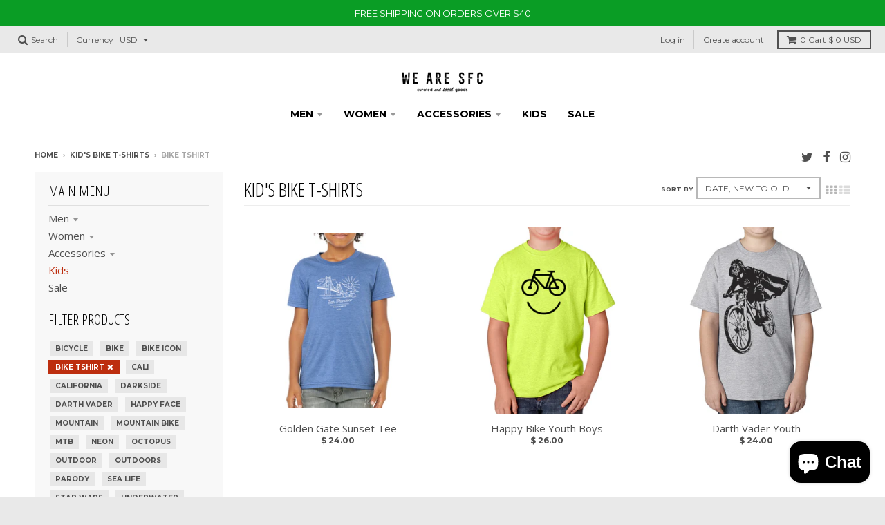

--- FILE ---
content_type: text/html; charset=utf-8
request_url: https://www.wearesfc.com/collections/kids-t-shirts/bike-tshirt
body_size: 18259
content:
<!doctype html>
<!--[if IE 8]><html class="no-js lt-ie9" lang="en"> <![endif]-->
<!--[if IE 9 ]><html class="ie9 no-js"> <![endif]-->
<!--[if (gt IE 9)|!(IE)]><!--> <html class="no-js" lang="en"> <!--<![endif]-->
<head>
  <meta charset="utf-8">
  <meta http-equiv="X-UA-Compatible" content="IE=edge,chrome=1">
  <link rel="canonical" href="https://www.wearesfc.com/collections/kids-t-shirts/bike-tshirt">
  <meta name="viewport" content="width=device-width,initial-scale=1">
  <meta name="theme-color" content="#bd2e0f">

  
  <link rel="shortcut icon" href="//www.wearesfc.com/cdn/shop/files/sfc-Final_Logo_32x32.png?v=1613776597" type="image/png" />
  

  <title>
    Kid&#39;s Bike T-Shirts &ndash; Tagged &quot;bike tshirt&quot; &ndash; We Are SFC
  </title>

  

  <meta property="og:site_name" content="We Are SFC">
<meta property="og:url" content="https://www.wearesfc.com/collections/kids-t-shirts/bike-tshirt">
<meta property="og:title" content="Kid's Bike T-Shirts">
<meta property="og:type" content="product.group">
<meta property="og:description" content="Get Premium Quality Casual Cycling Clothing. Apparel, Hats & bike T-shirts for Men, Women and Kids. Orders over $40 ship free. "><meta property="og:image" content="http://www.wearesfc.com/cdn/shop/files/GearCrestLogo_2bd6dcfb-b2b6-4cb1-9c8b-2c362027952f_1200x1200.jpg?v=1613760749">
    <meta property="og:image:secure_url" content="https://www.wearesfc.com/cdn/shopifycloud/storefront/assets/no-image-2048-a2addb12_1200x1200.gif">
    <meta property="og:image:width" content="360">
    <meta property="og:image:height" content="360">

<meta name="twitter:site" content="@San_Francycle">
<meta name="twitter:card" content="summary_large_image">
<meta name="twitter:title" content="Kid's Bike T-Shirts">
<meta name="twitter:description" content="Get Premium Quality Casual Cycling Clothing. Apparel, Hats & bike T-shirts for Men, Women and Kids. Orders over $40 ship free. ">


  <script>window.performance && window.performance.mark && window.performance.mark('shopify.content_for_header.start');</script><meta id="shopify-digital-wallet" name="shopify-digital-wallet" content="/5297553/digital_wallets/dialog">
<meta name="shopify-checkout-api-token" content="b755dc69ef9b7aca4d207660046354bb">
<meta id="in-context-paypal-metadata" data-shop-id="5297553" data-venmo-supported="false" data-environment="production" data-locale="en_US" data-paypal-v4="true" data-currency="USD">
<link rel="alternate" type="application/atom+xml" title="Feed" href="/collections/kids-t-shirts/bike-tshirt.atom" />
<link rel="alternate" type="application/json+oembed" href="https://www.wearesfc.com/collections/kids-t-shirts/bike-tshirt.oembed">
<script async="async" src="/checkouts/internal/preloads.js?locale=en-US"></script>
<link rel="preconnect" href="https://shop.app" crossorigin="anonymous">
<script async="async" src="https://shop.app/checkouts/internal/preloads.js?locale=en-US&shop_id=5297553" crossorigin="anonymous"></script>
<script id="apple-pay-shop-capabilities" type="application/json">{"shopId":5297553,"countryCode":"US","currencyCode":"USD","merchantCapabilities":["supports3DS"],"merchantId":"gid:\/\/shopify\/Shop\/5297553","merchantName":"We Are SFC","requiredBillingContactFields":["postalAddress","email","phone"],"requiredShippingContactFields":["postalAddress","email","phone"],"shippingType":"shipping","supportedNetworks":["visa","masterCard","amex","discover","elo","jcb"],"total":{"type":"pending","label":"We Are SFC","amount":"1.00"},"shopifyPaymentsEnabled":true,"supportsSubscriptions":true}</script>
<script id="shopify-features" type="application/json">{"accessToken":"b755dc69ef9b7aca4d207660046354bb","betas":["rich-media-storefront-analytics"],"domain":"www.wearesfc.com","predictiveSearch":true,"shopId":5297553,"locale":"en"}</script>
<script>var Shopify = Shopify || {};
Shopify.shop = "sfcycle.myshopify.com";
Shopify.locale = "en";
Shopify.currency = {"active":"USD","rate":"1.0"};
Shopify.country = "US";
Shopify.theme = {"name":"District","id":1328873484,"schema_name":"District","schema_version":"2.7.0","theme_store_id":735,"role":"main"};
Shopify.theme.handle = "null";
Shopify.theme.style = {"id":null,"handle":null};
Shopify.cdnHost = "www.wearesfc.com/cdn";
Shopify.routes = Shopify.routes || {};
Shopify.routes.root = "/";</script>
<script type="module">!function(o){(o.Shopify=o.Shopify||{}).modules=!0}(window);</script>
<script>!function(o){function n(){var o=[];function n(){o.push(Array.prototype.slice.apply(arguments))}return n.q=o,n}var t=o.Shopify=o.Shopify||{};t.loadFeatures=n(),t.autoloadFeatures=n()}(window);</script>
<script>
  window.ShopifyPay = window.ShopifyPay || {};
  window.ShopifyPay.apiHost = "shop.app\/pay";
  window.ShopifyPay.redirectState = null;
</script>
<script id="shop-js-analytics" type="application/json">{"pageType":"collection"}</script>
<script defer="defer" async type="module" src="//www.wearesfc.com/cdn/shopifycloud/shop-js/modules/v2/client.init-shop-cart-sync_BT-GjEfc.en.esm.js"></script>
<script defer="defer" async type="module" src="//www.wearesfc.com/cdn/shopifycloud/shop-js/modules/v2/chunk.common_D58fp_Oc.esm.js"></script>
<script defer="defer" async type="module" src="//www.wearesfc.com/cdn/shopifycloud/shop-js/modules/v2/chunk.modal_xMitdFEc.esm.js"></script>
<script type="module">
  await import("//www.wearesfc.com/cdn/shopifycloud/shop-js/modules/v2/client.init-shop-cart-sync_BT-GjEfc.en.esm.js");
await import("//www.wearesfc.com/cdn/shopifycloud/shop-js/modules/v2/chunk.common_D58fp_Oc.esm.js");
await import("//www.wearesfc.com/cdn/shopifycloud/shop-js/modules/v2/chunk.modal_xMitdFEc.esm.js");

  window.Shopify.SignInWithShop?.initShopCartSync?.({"fedCMEnabled":true,"windoidEnabled":true});

</script>
<script>
  window.Shopify = window.Shopify || {};
  if (!window.Shopify.featureAssets) window.Shopify.featureAssets = {};
  window.Shopify.featureAssets['shop-js'] = {"shop-cart-sync":["modules/v2/client.shop-cart-sync_DZOKe7Ll.en.esm.js","modules/v2/chunk.common_D58fp_Oc.esm.js","modules/v2/chunk.modal_xMitdFEc.esm.js"],"init-fed-cm":["modules/v2/client.init-fed-cm_B6oLuCjv.en.esm.js","modules/v2/chunk.common_D58fp_Oc.esm.js","modules/v2/chunk.modal_xMitdFEc.esm.js"],"shop-cash-offers":["modules/v2/client.shop-cash-offers_D2sdYoxE.en.esm.js","modules/v2/chunk.common_D58fp_Oc.esm.js","modules/v2/chunk.modal_xMitdFEc.esm.js"],"shop-login-button":["modules/v2/client.shop-login-button_QeVjl5Y3.en.esm.js","modules/v2/chunk.common_D58fp_Oc.esm.js","modules/v2/chunk.modal_xMitdFEc.esm.js"],"pay-button":["modules/v2/client.pay-button_DXTOsIq6.en.esm.js","modules/v2/chunk.common_D58fp_Oc.esm.js","modules/v2/chunk.modal_xMitdFEc.esm.js"],"shop-button":["modules/v2/client.shop-button_DQZHx9pm.en.esm.js","modules/v2/chunk.common_D58fp_Oc.esm.js","modules/v2/chunk.modal_xMitdFEc.esm.js"],"avatar":["modules/v2/client.avatar_BTnouDA3.en.esm.js"],"init-windoid":["modules/v2/client.init-windoid_CR1B-cfM.en.esm.js","modules/v2/chunk.common_D58fp_Oc.esm.js","modules/v2/chunk.modal_xMitdFEc.esm.js"],"init-shop-for-new-customer-accounts":["modules/v2/client.init-shop-for-new-customer-accounts_C_vY_xzh.en.esm.js","modules/v2/client.shop-login-button_QeVjl5Y3.en.esm.js","modules/v2/chunk.common_D58fp_Oc.esm.js","modules/v2/chunk.modal_xMitdFEc.esm.js"],"init-shop-email-lookup-coordinator":["modules/v2/client.init-shop-email-lookup-coordinator_BI7n9ZSv.en.esm.js","modules/v2/chunk.common_D58fp_Oc.esm.js","modules/v2/chunk.modal_xMitdFEc.esm.js"],"init-shop-cart-sync":["modules/v2/client.init-shop-cart-sync_BT-GjEfc.en.esm.js","modules/v2/chunk.common_D58fp_Oc.esm.js","modules/v2/chunk.modal_xMitdFEc.esm.js"],"shop-toast-manager":["modules/v2/client.shop-toast-manager_DiYdP3xc.en.esm.js","modules/v2/chunk.common_D58fp_Oc.esm.js","modules/v2/chunk.modal_xMitdFEc.esm.js"],"init-customer-accounts":["modules/v2/client.init-customer-accounts_D9ZNqS-Q.en.esm.js","modules/v2/client.shop-login-button_QeVjl5Y3.en.esm.js","modules/v2/chunk.common_D58fp_Oc.esm.js","modules/v2/chunk.modal_xMitdFEc.esm.js"],"init-customer-accounts-sign-up":["modules/v2/client.init-customer-accounts-sign-up_iGw4briv.en.esm.js","modules/v2/client.shop-login-button_QeVjl5Y3.en.esm.js","modules/v2/chunk.common_D58fp_Oc.esm.js","modules/v2/chunk.modal_xMitdFEc.esm.js"],"shop-follow-button":["modules/v2/client.shop-follow-button_CqMgW2wH.en.esm.js","modules/v2/chunk.common_D58fp_Oc.esm.js","modules/v2/chunk.modal_xMitdFEc.esm.js"],"checkout-modal":["modules/v2/client.checkout-modal_xHeaAweL.en.esm.js","modules/v2/chunk.common_D58fp_Oc.esm.js","modules/v2/chunk.modal_xMitdFEc.esm.js"],"shop-login":["modules/v2/client.shop-login_D91U-Q7h.en.esm.js","modules/v2/chunk.common_D58fp_Oc.esm.js","modules/v2/chunk.modal_xMitdFEc.esm.js"],"lead-capture":["modules/v2/client.lead-capture_BJmE1dJe.en.esm.js","modules/v2/chunk.common_D58fp_Oc.esm.js","modules/v2/chunk.modal_xMitdFEc.esm.js"],"payment-terms":["modules/v2/client.payment-terms_Ci9AEqFq.en.esm.js","modules/v2/chunk.common_D58fp_Oc.esm.js","modules/v2/chunk.modal_xMitdFEc.esm.js"]};
</script>
<script>(function() {
  var isLoaded = false;
  function asyncLoad() {
    if (isLoaded) return;
    isLoaded = true;
    var urls = ["https:\/\/chimpstatic.com\/mcjs-connected\/js\/users\/57b32a496c7d58a30b2b7da6d\/a991c295692f80de4f5fc29ea.js?shop=sfcycle.myshopify.com","https:\/\/cdn.hextom.com\/js\/freeshippingbar.js?shop=sfcycle.myshopify.com"];
    for (var i = 0; i < urls.length; i++) {
      var s = document.createElement('script');
      s.type = 'text/javascript';
      s.async = true;
      s.src = urls[i];
      var x = document.getElementsByTagName('script')[0];
      x.parentNode.insertBefore(s, x);
    }
  };
  if(window.attachEvent) {
    window.attachEvent('onload', asyncLoad);
  } else {
    window.addEventListener('load', asyncLoad, false);
  }
})();</script>
<script id="__st">var __st={"a":5297553,"offset":-28800,"reqid":"15340583-773e-49dd-bcba-a1cc93bea6b1-1769062877","pageurl":"www.wearesfc.com\/collections\/kids-t-shirts\/bike-tshirt","u":"df221f5daebf","p":"collection","rtyp":"collection","rid":207453958};</script>
<script>window.ShopifyPaypalV4VisibilityTracking = true;</script>
<script id="captcha-bootstrap">!function(){'use strict';const t='contact',e='account',n='new_comment',o=[[t,t],['blogs',n],['comments',n],[t,'customer']],c=[[e,'customer_login'],[e,'guest_login'],[e,'recover_customer_password'],[e,'create_customer']],r=t=>t.map((([t,e])=>`form[action*='/${t}']:not([data-nocaptcha='true']) input[name='form_type'][value='${e}']`)).join(','),a=t=>()=>t?[...document.querySelectorAll(t)].map((t=>t.form)):[];function s(){const t=[...o],e=r(t);return a(e)}const i='password',u='form_key',d=['recaptcha-v3-token','g-recaptcha-response','h-captcha-response',i],f=()=>{try{return window.sessionStorage}catch{return}},m='__shopify_v',_=t=>t.elements[u];function p(t,e,n=!1){try{const o=window.sessionStorage,c=JSON.parse(o.getItem(e)),{data:r}=function(t){const{data:e,action:n}=t;return t[m]||n?{data:e,action:n}:{data:t,action:n}}(c);for(const[e,n]of Object.entries(r))t.elements[e]&&(t.elements[e].value=n);n&&o.removeItem(e)}catch(o){console.error('form repopulation failed',{error:o})}}const l='form_type',E='cptcha';function T(t){t.dataset[E]=!0}const w=window,h=w.document,L='Shopify',v='ce_forms',y='captcha';let A=!1;((t,e)=>{const n=(g='f06e6c50-85a8-45c8-87d0-21a2b65856fe',I='https://cdn.shopify.com/shopifycloud/storefront-forms-hcaptcha/ce_storefront_forms_captcha_hcaptcha.v1.5.2.iife.js',D={infoText:'Protected by hCaptcha',privacyText:'Privacy',termsText:'Terms'},(t,e,n)=>{const o=w[L][v],c=o.bindForm;if(c)return c(t,g,e,D).then(n);var r;o.q.push([[t,g,e,D],n]),r=I,A||(h.body.append(Object.assign(h.createElement('script'),{id:'captcha-provider',async:!0,src:r})),A=!0)});var g,I,D;w[L]=w[L]||{},w[L][v]=w[L][v]||{},w[L][v].q=[],w[L][y]=w[L][y]||{},w[L][y].protect=function(t,e){n(t,void 0,e),T(t)},Object.freeze(w[L][y]),function(t,e,n,w,h,L){const[v,y,A,g]=function(t,e,n){const i=e?o:[],u=t?c:[],d=[...i,...u],f=r(d),m=r(i),_=r(d.filter((([t,e])=>n.includes(e))));return[a(f),a(m),a(_),s()]}(w,h,L),I=t=>{const e=t.target;return e instanceof HTMLFormElement?e:e&&e.form},D=t=>v().includes(t);t.addEventListener('submit',(t=>{const e=I(t);if(!e)return;const n=D(e)&&!e.dataset.hcaptchaBound&&!e.dataset.recaptchaBound,o=_(e),c=g().includes(e)&&(!o||!o.value);(n||c)&&t.preventDefault(),c&&!n&&(function(t){try{if(!f())return;!function(t){const e=f();if(!e)return;const n=_(t);if(!n)return;const o=n.value;o&&e.removeItem(o)}(t);const e=Array.from(Array(32),(()=>Math.random().toString(36)[2])).join('');!function(t,e){_(t)||t.append(Object.assign(document.createElement('input'),{type:'hidden',name:u})),t.elements[u].value=e}(t,e),function(t,e){const n=f();if(!n)return;const o=[...t.querySelectorAll(`input[type='${i}']`)].map((({name:t})=>t)),c=[...d,...o],r={};for(const[a,s]of new FormData(t).entries())c.includes(a)||(r[a]=s);n.setItem(e,JSON.stringify({[m]:1,action:t.action,data:r}))}(t,e)}catch(e){console.error('failed to persist form',e)}}(e),e.submit())}));const S=(t,e)=>{t&&!t.dataset[E]&&(n(t,e.some((e=>e===t))),T(t))};for(const o of['focusin','change'])t.addEventListener(o,(t=>{const e=I(t);D(e)&&S(e,y())}));const B=e.get('form_key'),M=e.get(l),P=B&&M;t.addEventListener('DOMContentLoaded',(()=>{const t=y();if(P)for(const e of t)e.elements[l].value===M&&p(e,B);[...new Set([...A(),...v().filter((t=>'true'===t.dataset.shopifyCaptcha))])].forEach((e=>S(e,t)))}))}(h,new URLSearchParams(w.location.search),n,t,e,['guest_login'])})(!0,!0)}();</script>
<script integrity="sha256-4kQ18oKyAcykRKYeNunJcIwy7WH5gtpwJnB7kiuLZ1E=" data-source-attribution="shopify.loadfeatures" defer="defer" src="//www.wearesfc.com/cdn/shopifycloud/storefront/assets/storefront/load_feature-a0a9edcb.js" crossorigin="anonymous"></script>
<script crossorigin="anonymous" defer="defer" src="//www.wearesfc.com/cdn/shopifycloud/storefront/assets/shopify_pay/storefront-65b4c6d7.js?v=20250812"></script>
<script data-source-attribution="shopify.dynamic_checkout.dynamic.init">var Shopify=Shopify||{};Shopify.PaymentButton=Shopify.PaymentButton||{isStorefrontPortableWallets:!0,init:function(){window.Shopify.PaymentButton.init=function(){};var t=document.createElement("script");t.src="https://www.wearesfc.com/cdn/shopifycloud/portable-wallets/latest/portable-wallets.en.js",t.type="module",document.head.appendChild(t)}};
</script>
<script data-source-attribution="shopify.dynamic_checkout.buyer_consent">
  function portableWalletsHideBuyerConsent(e){var t=document.getElementById("shopify-buyer-consent"),n=document.getElementById("shopify-subscription-policy-button");t&&n&&(t.classList.add("hidden"),t.setAttribute("aria-hidden","true"),n.removeEventListener("click",e))}function portableWalletsShowBuyerConsent(e){var t=document.getElementById("shopify-buyer-consent"),n=document.getElementById("shopify-subscription-policy-button");t&&n&&(t.classList.remove("hidden"),t.removeAttribute("aria-hidden"),n.addEventListener("click",e))}window.Shopify?.PaymentButton&&(window.Shopify.PaymentButton.hideBuyerConsent=portableWalletsHideBuyerConsent,window.Shopify.PaymentButton.showBuyerConsent=portableWalletsShowBuyerConsent);
</script>
<script data-source-attribution="shopify.dynamic_checkout.cart.bootstrap">document.addEventListener("DOMContentLoaded",(function(){function t(){return document.querySelector("shopify-accelerated-checkout-cart, shopify-accelerated-checkout")}if(t())Shopify.PaymentButton.init();else{new MutationObserver((function(e,n){t()&&(Shopify.PaymentButton.init(),n.disconnect())})).observe(document.body,{childList:!0,subtree:!0})}}));
</script>
<link id="shopify-accelerated-checkout-styles" rel="stylesheet" media="screen" href="https://www.wearesfc.com/cdn/shopifycloud/portable-wallets/latest/accelerated-checkout-backwards-compat.css" crossorigin="anonymous">
<style id="shopify-accelerated-checkout-cart">
        #shopify-buyer-consent {
  margin-top: 1em;
  display: inline-block;
  width: 100%;
}

#shopify-buyer-consent.hidden {
  display: none;
}

#shopify-subscription-policy-button {
  background: none;
  border: none;
  padding: 0;
  text-decoration: underline;
  font-size: inherit;
  cursor: pointer;
}

#shopify-subscription-policy-button::before {
  box-shadow: none;
}

      </style>

<script>window.performance && window.performance.mark && window.performance.mark('shopify.content_for_header.end');</script>

  
  
  

  
  
  
  
  
    <link href="//fonts.googleapis.com/css?family=Open+Sans+Condensed:300,300italic|Open+Sans:400,400italic,700,700italic|Montserrat:400,700|" rel="stylesheet" type="text/css" media="all" />
  


  <link href="//www.wearesfc.com/cdn/shop/t/15/assets/theme.scss.css?v=109761719103593890991702508496" rel="stylesheet" type="text/css" media="all" />

  
  <!-- /snippets/oldIE-js.liquid -->


<!--[if lt IE 9]>

<script src="//cdnjs.cloudflare.com/ajax/libs/html5shiv/3.7.2/html5shiv.min.js" type="text/javascript"></script>
<script src="//www.wearesfc.com/cdn/shop/t/15/assets/respond.min.js?v=52248677837542619231520843187" type="text/javascript"></script>
<link href="//www.wearesfc.com/cdn/shop/t/15/assets/respond-proxy.html" id="respond-proxy" rel="respond-proxy" />
<link href="//www.wearesfc.com/search?q=cd0f8ff45fea8fc94e6839dfb11b72da" id="respond-redirect" rel="respond-redirect" />
<script src="//www.wearesfc.com/search?q=cd0f8ff45fea8fc94e6839dfb11b72da" type="text/javascript"></script>
<![endif]-->

  <script>
    window.StyleHatch = window.StyleHatch || {};
    StyleHatch.Strings = {
      instagramAddToken: "Add your Instagram access token.",
      instagramInvalidToken: "The Instagram access token is invalid. Check to make sure you added the complete token.",
      instagramRateLimitToken: "Your store is currently over Instagram\u0026#39;s rate limit. Contact Style Hatch support for details.",
      addToCart: "Add to Cart",
      soldOut: "Sold Out",
      addressError: "Error looking up that address",
      addressNoResults: "No results for that address",
      addressQueryLimit: "You have exceeded the Google API usage limit. Consider upgrading to a \u003ca href=\"https:\/\/developers.google.com\/maps\/premium\/usage-limits\"\u003ePremium Plan\u003c\/a\u003e.",
      authError: "There was a problem authenticating your Google Maps account."
    }
    StyleHatch.currencyFormat = "$ {{amount}}";
    StyleHatch.ajaxCartEnable = true;
    // Post defer
    window.addEventListener('DOMContentLoaded', function() {
      (function( $ ) {
      

      
      
      })(jq223);
    });
    document.documentElement.className = document.documentElement.className.replace('no-js', 'js');
  </script>

  <script type="text/javascript">
    window.lazySizesConfig = window.lazySizesConfig || {};
    window.lazySizesConfig.expand = 1200;
    window.lazySizesConfig.loadMode = 3;
    window.lazySizesConfig.ricTimeout = 50;
  </script>
  <!--[if (gt IE 9)|!(IE)]><!--><script src="//www.wearesfc.com/cdn/shop/t/15/assets/lazysizes.min.js?v=32691578816191578311520843187" async="async"></script><!--<![endif]-->
  <!--[if lte IE 9]><script src="//www.wearesfc.com/cdn/shop/t/15/assets/lazysizes.min.js?v=32691578816191578311520843187"></script><![endif]-->
  <!--[if (gt IE 9)|!(IE)]><!--><script src="//www.wearesfc.com/cdn/shop/t/15/assets/vendor.js?v=183859201010821466901520843187" defer="defer"></script><!--<![endif]-->
  <!--[if lte IE 9]><script src="//www.wearesfc.com/cdn/shop/t/15/assets/vendor.js?v=183859201010821466901520843187"></script><![endif]-->
  
    <script>
StyleHatch.currencyConverter = true;
StyleHatch.shopCurrency = 'USD';
StyleHatch.defaultCurrency = 'USD';
// Formatting
StyleHatch.currencyConverterFormat = 'money_with_currency_format';
StyleHatch.moneyWithCurrencyFormat = "$ {{amount}} USD";
StyleHatch.moneyFormat = "$ {{amount}}";
</script>
<!--[if (gt IE 9)|!(IE)]><!--><script src="//cdn.shopify.com/s/javascripts/currencies.js" defer="defer"></script><!--<![endif]-->
<!--[if lte IE 9]><script src="//cdn.shopify.com/s/javascripts/currencies.js"></script><![endif]-->
<!--[if (gt IE 9)|!(IE)]><!--><script src="//www.wearesfc.com/cdn/shop/t/15/assets/jquery.currencies.min.js?v=152637954936623000011520843187" defer="defer"></script><!--<![endif]-->
<!--[if lte IE 9]><script src="//www.wearesfc.com/cdn/shop/t/15/assets/jquery.currencies.min.js?v=152637954936623000011520843187"></script><![endif]-->

  
  <!--[if (gt IE 9)|!(IE)]><!--><script src="//www.wearesfc.com/cdn/shop/t/15/assets/theme.min.js?v=94364669119439669181522771808" defer="defer"></script><!--<![endif]-->
  <!--[if lte IE 9]><script src="//www.wearesfc.com/cdn/shop/t/15/assets/theme.min.js?v=94364669119439669181522771808"></script><![endif]-->

<script src="https://cdn.shopify.com/extensions/e8878072-2f6b-4e89-8082-94b04320908d/inbox-1254/assets/inbox-chat-loader.js" type="text/javascript" defer="defer"></script>
<link href="https://monorail-edge.shopifysvc.com" rel="dns-prefetch">
<script>(function(){if ("sendBeacon" in navigator && "performance" in window) {try {var session_token_from_headers = performance.getEntriesByType('navigation')[0].serverTiming.find(x => x.name == '_s').description;} catch {var session_token_from_headers = undefined;}var session_cookie_matches = document.cookie.match(/_shopify_s=([^;]*)/);var session_token_from_cookie = session_cookie_matches && session_cookie_matches.length === 2 ? session_cookie_matches[1] : "";var session_token = session_token_from_headers || session_token_from_cookie || "";function handle_abandonment_event(e) {var entries = performance.getEntries().filter(function(entry) {return /monorail-edge.shopifysvc.com/.test(entry.name);});if (!window.abandonment_tracked && entries.length === 0) {window.abandonment_tracked = true;var currentMs = Date.now();var navigation_start = performance.timing.navigationStart;var payload = {shop_id: 5297553,url: window.location.href,navigation_start,duration: currentMs - navigation_start,session_token,page_type: "collection"};window.navigator.sendBeacon("https://monorail-edge.shopifysvc.com/v1/produce", JSON.stringify({schema_id: "online_store_buyer_site_abandonment/1.1",payload: payload,metadata: {event_created_at_ms: currentMs,event_sent_at_ms: currentMs}}));}}window.addEventListener('pagehide', handle_abandonment_event);}}());</script>
<script id="web-pixels-manager-setup">(function e(e,d,r,n,o){if(void 0===o&&(o={}),!Boolean(null===(a=null===(i=window.Shopify)||void 0===i?void 0:i.analytics)||void 0===a?void 0:a.replayQueue)){var i,a;window.Shopify=window.Shopify||{};var t=window.Shopify;t.analytics=t.analytics||{};var s=t.analytics;s.replayQueue=[],s.publish=function(e,d,r){return s.replayQueue.push([e,d,r]),!0};try{self.performance.mark("wpm:start")}catch(e){}var l=function(){var e={modern:/Edge?\/(1{2}[4-9]|1[2-9]\d|[2-9]\d{2}|\d{4,})\.\d+(\.\d+|)|Firefox\/(1{2}[4-9]|1[2-9]\d|[2-9]\d{2}|\d{4,})\.\d+(\.\d+|)|Chrom(ium|e)\/(9{2}|\d{3,})\.\d+(\.\d+|)|(Maci|X1{2}).+ Version\/(15\.\d+|(1[6-9]|[2-9]\d|\d{3,})\.\d+)([,.]\d+|)( \(\w+\)|)( Mobile\/\w+|) Safari\/|Chrome.+OPR\/(9{2}|\d{3,})\.\d+\.\d+|(CPU[ +]OS|iPhone[ +]OS|CPU[ +]iPhone|CPU IPhone OS|CPU iPad OS)[ +]+(15[._]\d+|(1[6-9]|[2-9]\d|\d{3,})[._]\d+)([._]\d+|)|Android:?[ /-](13[3-9]|1[4-9]\d|[2-9]\d{2}|\d{4,})(\.\d+|)(\.\d+|)|Android.+Firefox\/(13[5-9]|1[4-9]\d|[2-9]\d{2}|\d{4,})\.\d+(\.\d+|)|Android.+Chrom(ium|e)\/(13[3-9]|1[4-9]\d|[2-9]\d{2}|\d{4,})\.\d+(\.\d+|)|SamsungBrowser\/([2-9]\d|\d{3,})\.\d+/,legacy:/Edge?\/(1[6-9]|[2-9]\d|\d{3,})\.\d+(\.\d+|)|Firefox\/(5[4-9]|[6-9]\d|\d{3,})\.\d+(\.\d+|)|Chrom(ium|e)\/(5[1-9]|[6-9]\d|\d{3,})\.\d+(\.\d+|)([\d.]+$|.*Safari\/(?![\d.]+ Edge\/[\d.]+$))|(Maci|X1{2}).+ Version\/(10\.\d+|(1[1-9]|[2-9]\d|\d{3,})\.\d+)([,.]\d+|)( \(\w+\)|)( Mobile\/\w+|) Safari\/|Chrome.+OPR\/(3[89]|[4-9]\d|\d{3,})\.\d+\.\d+|(CPU[ +]OS|iPhone[ +]OS|CPU[ +]iPhone|CPU IPhone OS|CPU iPad OS)[ +]+(10[._]\d+|(1[1-9]|[2-9]\d|\d{3,})[._]\d+)([._]\d+|)|Android:?[ /-](13[3-9]|1[4-9]\d|[2-9]\d{2}|\d{4,})(\.\d+|)(\.\d+|)|Mobile Safari.+OPR\/([89]\d|\d{3,})\.\d+\.\d+|Android.+Firefox\/(13[5-9]|1[4-9]\d|[2-9]\d{2}|\d{4,})\.\d+(\.\d+|)|Android.+Chrom(ium|e)\/(13[3-9]|1[4-9]\d|[2-9]\d{2}|\d{4,})\.\d+(\.\d+|)|Android.+(UC? ?Browser|UCWEB|U3)[ /]?(15\.([5-9]|\d{2,})|(1[6-9]|[2-9]\d|\d{3,})\.\d+)\.\d+|SamsungBrowser\/(5\.\d+|([6-9]|\d{2,})\.\d+)|Android.+MQ{2}Browser\/(14(\.(9|\d{2,})|)|(1[5-9]|[2-9]\d|\d{3,})(\.\d+|))(\.\d+|)|K[Aa][Ii]OS\/(3\.\d+|([4-9]|\d{2,})\.\d+)(\.\d+|)/},d=e.modern,r=e.legacy,n=navigator.userAgent;return n.match(d)?"modern":n.match(r)?"legacy":"unknown"}(),u="modern"===l?"modern":"legacy",c=(null!=n?n:{modern:"",legacy:""})[u],f=function(e){return[e.baseUrl,"/wpm","/b",e.hashVersion,"modern"===e.buildTarget?"m":"l",".js"].join("")}({baseUrl:d,hashVersion:r,buildTarget:u}),m=function(e){var d=e.version,r=e.bundleTarget,n=e.surface,o=e.pageUrl,i=e.monorailEndpoint;return{emit:function(e){var a=e.status,t=e.errorMsg,s=(new Date).getTime(),l=JSON.stringify({metadata:{event_sent_at_ms:s},events:[{schema_id:"web_pixels_manager_load/3.1",payload:{version:d,bundle_target:r,page_url:o,status:a,surface:n,error_msg:t},metadata:{event_created_at_ms:s}}]});if(!i)return console&&console.warn&&console.warn("[Web Pixels Manager] No Monorail endpoint provided, skipping logging."),!1;try{return self.navigator.sendBeacon.bind(self.navigator)(i,l)}catch(e){}var u=new XMLHttpRequest;try{return u.open("POST",i,!0),u.setRequestHeader("Content-Type","text/plain"),u.send(l),!0}catch(e){return console&&console.warn&&console.warn("[Web Pixels Manager] Got an unhandled error while logging to Monorail."),!1}}}}({version:r,bundleTarget:l,surface:e.surface,pageUrl:self.location.href,monorailEndpoint:e.monorailEndpoint});try{o.browserTarget=l,function(e){var d=e.src,r=e.async,n=void 0===r||r,o=e.onload,i=e.onerror,a=e.sri,t=e.scriptDataAttributes,s=void 0===t?{}:t,l=document.createElement("script"),u=document.querySelector("head"),c=document.querySelector("body");if(l.async=n,l.src=d,a&&(l.integrity=a,l.crossOrigin="anonymous"),s)for(var f in s)if(Object.prototype.hasOwnProperty.call(s,f))try{l.dataset[f]=s[f]}catch(e){}if(o&&l.addEventListener("load",o),i&&l.addEventListener("error",i),u)u.appendChild(l);else{if(!c)throw new Error("Did not find a head or body element to append the script");c.appendChild(l)}}({src:f,async:!0,onload:function(){if(!function(){var e,d;return Boolean(null===(d=null===(e=window.Shopify)||void 0===e?void 0:e.analytics)||void 0===d?void 0:d.initialized)}()){var d=window.webPixelsManager.init(e)||void 0;if(d){var r=window.Shopify.analytics;r.replayQueue.forEach((function(e){var r=e[0],n=e[1],o=e[2];d.publishCustomEvent(r,n,o)})),r.replayQueue=[],r.publish=d.publishCustomEvent,r.visitor=d.visitor,r.initialized=!0}}},onerror:function(){return m.emit({status:"failed",errorMsg:"".concat(f," has failed to load")})},sri:function(e){var d=/^sha384-[A-Za-z0-9+/=]+$/;return"string"==typeof e&&d.test(e)}(c)?c:"",scriptDataAttributes:o}),m.emit({status:"loading"})}catch(e){m.emit({status:"failed",errorMsg:(null==e?void 0:e.message)||"Unknown error"})}}})({shopId: 5297553,storefrontBaseUrl: "https://www.wearesfc.com",extensionsBaseUrl: "https://extensions.shopifycdn.com/cdn/shopifycloud/web-pixels-manager",monorailEndpoint: "https://monorail-edge.shopifysvc.com/unstable/produce_batch",surface: "storefront-renderer",enabledBetaFlags: ["2dca8a86"],webPixelsConfigList: [{"id":"914587956","configuration":"{\"webPixelName\":\"Judge.me\"}","eventPayloadVersion":"v1","runtimeContext":"STRICT","scriptVersion":"34ad157958823915625854214640f0bf","type":"APP","apiClientId":683015,"privacyPurposes":["ANALYTICS"],"dataSharingAdjustments":{"protectedCustomerApprovalScopes":["read_customer_email","read_customer_name","read_customer_personal_data","read_customer_phone"]}},{"id":"252182836","configuration":"{\"pixel_id\":\"138507396587631\",\"pixel_type\":\"facebook_pixel\",\"metaapp_system_user_token\":\"-\"}","eventPayloadVersion":"v1","runtimeContext":"OPEN","scriptVersion":"ca16bc87fe92b6042fbaa3acc2fbdaa6","type":"APP","apiClientId":2329312,"privacyPurposes":["ANALYTICS","MARKETING","SALE_OF_DATA"],"dataSharingAdjustments":{"protectedCustomerApprovalScopes":["read_customer_address","read_customer_email","read_customer_name","read_customer_personal_data","read_customer_phone"]}},{"id":"127762740","eventPayloadVersion":"v1","runtimeContext":"LAX","scriptVersion":"1","type":"CUSTOM","privacyPurposes":["ANALYTICS"],"name":"Google Analytics tag (migrated)"},{"id":"shopify-app-pixel","configuration":"{}","eventPayloadVersion":"v1","runtimeContext":"STRICT","scriptVersion":"0450","apiClientId":"shopify-pixel","type":"APP","privacyPurposes":["ANALYTICS","MARKETING"]},{"id":"shopify-custom-pixel","eventPayloadVersion":"v1","runtimeContext":"LAX","scriptVersion":"0450","apiClientId":"shopify-pixel","type":"CUSTOM","privacyPurposes":["ANALYTICS","MARKETING"]}],isMerchantRequest: false,initData: {"shop":{"name":"We Are SFC","paymentSettings":{"currencyCode":"USD"},"myshopifyDomain":"sfcycle.myshopify.com","countryCode":"US","storefrontUrl":"https:\/\/www.wearesfc.com"},"customer":null,"cart":null,"checkout":null,"productVariants":[],"purchasingCompany":null},},"https://www.wearesfc.com/cdn","fcfee988w5aeb613cpc8e4bc33m6693e112",{"modern":"","legacy":""},{"shopId":"5297553","storefrontBaseUrl":"https:\/\/www.wearesfc.com","extensionBaseUrl":"https:\/\/extensions.shopifycdn.com\/cdn\/shopifycloud\/web-pixels-manager","surface":"storefront-renderer","enabledBetaFlags":"[\"2dca8a86\"]","isMerchantRequest":"false","hashVersion":"fcfee988w5aeb613cpc8e4bc33m6693e112","publish":"custom","events":"[[\"page_viewed\",{}],[\"collection_viewed\",{\"collection\":{\"id\":\"207453958\",\"title\":\"Kid's Bike T-Shirts\",\"productVariants\":[{\"price\":{\"amount\":24.0,\"currencyCode\":\"USD\"},\"product\":{\"title\":\"Golden Gate Sunset Tee\",\"vendor\":\"SFC\",\"id\":\"774687359089\",\"untranslatedTitle\":\"Golden Gate Sunset Tee\",\"url\":\"\/products\/golden-gate-bridge-sunset\",\"type\":\"Kid's\"},\"id\":\"8652845580401\",\"image\":{\"src\":\"\/\/www.wearesfc.com\/cdn\/shop\/files\/GG_Sunset_Blue_Front.jpg?v=1743537058\"},\"sku\":\"\",\"title\":\"XS (4-6) \/ Heather Blue\",\"untranslatedTitle\":\"XS (4-6) \/ Heather Blue\"},{\"price\":{\"amount\":26.0,\"currencyCode\":\"USD\"},\"product\":{\"title\":\"Happy Bike Youth Boys\",\"vendor\":\"SFC\",\"id\":\"11789462412\",\"untranslatedTitle\":\"Happy Bike Youth Boys\",\"url\":\"\/products\/happy-bike-youth-boys\",\"type\":\"Kid's\"},\"id\":\"47591273356\",\"image\":{\"src\":\"\/\/www.wearesfc.com\/cdn\/shop\/products\/SFC_Y-07-HappyBike.jpg?v=1571438718\"},\"sku\":\"\",\"title\":\"XS (3-4) \/ Neon Yellow\",\"untranslatedTitle\":\"XS (3-4) \/ Neon Yellow\"},{\"price\":{\"amount\":24.0,\"currencyCode\":\"USD\"},\"product\":{\"title\":\"Darth Vader Youth\",\"vendor\":\"SFC\",\"id\":\"7890505350\",\"untranslatedTitle\":\"Darth Vader Youth\",\"url\":\"\/products\/darth-vader-youth\",\"type\":\"Kid's\"},\"id\":\"25648220742\",\"image\":{\"src\":\"\/\/www.wearesfc.com\/cdn\/shop\/products\/SFC_Y-03-MTBVader-web.jpg?v=1571438717\"},\"sku\":\"\",\"title\":\"S (6-7y) \/ Heather Grey\",\"untranslatedTitle\":\"S (6-7y) \/ Heather Grey\"}]}}]]"});</script><script>
  window.ShopifyAnalytics = window.ShopifyAnalytics || {};
  window.ShopifyAnalytics.meta = window.ShopifyAnalytics.meta || {};
  window.ShopifyAnalytics.meta.currency = 'USD';
  var meta = {"products":[{"id":774687359089,"gid":"gid:\/\/shopify\/Product\/774687359089","vendor":"SFC","type":"Kid's","handle":"golden-gate-bridge-sunset","variants":[{"id":8652845580401,"price":2400,"name":"Golden Gate Sunset Tee - XS (4-6) \/ Heather Blue","public_title":"XS (4-6) \/ Heather Blue","sku":""},{"id":48527141175604,"price":2400,"name":"Golden Gate Sunset Tee - XS (4-6) \/ Pink","public_title":"XS (4-6) \/ Pink","sku":null},{"id":8652845613169,"price":2400,"name":"Golden Gate Sunset Tee - S (6-7) \/ Heather Blue","public_title":"S (6-7) \/ Heather Blue","sku":""},{"id":48527141208372,"price":2400,"name":"Golden Gate Sunset Tee - S (6-7) \/ Pink","public_title":"S (6-7) \/ Pink","sku":null},{"id":8652845645937,"price":2400,"name":"Golden Gate Sunset Tee - M (8-9) \/ Heather Blue","public_title":"M (8-9) \/ Heather Blue","sku":""},{"id":48527141241140,"price":2400,"name":"Golden Gate Sunset Tee - M (8-9) \/ Pink","public_title":"M (8-9) \/ Pink","sku":null},{"id":8652845678705,"price":2400,"name":"Golden Gate Sunset Tee - L (10-12) \/ Heather Blue","public_title":"L (10-12) \/ Heather Blue","sku":""},{"id":48527141273908,"price":2400,"name":"Golden Gate Sunset Tee - L (10-12) \/ Pink","public_title":"L (10-12) \/ Pink","sku":null},{"id":48527143469364,"price":2400,"name":"Golden Gate Sunset Tee - 2T \/ Heather Blue","public_title":"2T \/ Heather Blue","sku":null},{"id":48527143502132,"price":2400,"name":"Golden Gate Sunset Tee - 2T \/ Pink","public_title":"2T \/ Pink","sku":null},{"id":48527143534900,"price":2400,"name":"Golden Gate Sunset Tee - 3T \/ Heather Blue","public_title":"3T \/ Heather Blue","sku":null},{"id":48527143567668,"price":2400,"name":"Golden Gate Sunset Tee - 3T \/ Pink","public_title":"3T \/ Pink","sku":null},{"id":48527143600436,"price":2400,"name":"Golden Gate Sunset Tee - 4T \/ Heather Blue","public_title":"4T \/ Heather Blue","sku":null},{"id":48527143633204,"price":2400,"name":"Golden Gate Sunset Tee - 4T \/ Pink","public_title":"4T \/ Pink","sku":null}],"remote":false},{"id":11789462412,"gid":"gid:\/\/shopify\/Product\/11789462412","vendor":"SFC","type":"Kid's","handle":"happy-bike-youth-boys","variants":[{"id":47591273356,"price":2600,"name":"Happy Bike Youth Boys - XS (3-4) \/ Neon Yellow","public_title":"XS (3-4) \/ Neon Yellow","sku":""},{"id":47591200524,"price":2600,"name":"Happy Bike Youth Boys - S (5-6) \/ Neon Yellow","public_title":"S (5-6) \/ Neon Yellow","sku":""},{"id":47591200588,"price":2600,"name":"Happy Bike Youth Boys - M (7-9) \/ Neon Yellow","public_title":"M (7-9) \/ Neon Yellow","sku":""},{"id":47591200652,"price":2600,"name":"Happy Bike Youth Boys - L (10-12) \/ Neon Yellow","public_title":"L (10-12) \/ Neon Yellow","sku":""}],"remote":false},{"id":7890505350,"gid":"gid:\/\/shopify\/Product\/7890505350","vendor":"SFC","type":"Kid's","handle":"darth-vader-youth","variants":[{"id":25648220742,"price":2400,"name":"Darth Vader Youth - S (6-7y) \/ Heather Grey","public_title":"S (6-7y) \/ Heather Grey","sku":""},{"id":25648220806,"price":2400,"name":"Darth Vader Youth - M (8-9y) \/ Heather Grey","public_title":"M (8-9y) \/ Heather Grey","sku":""},{"id":25648220870,"price":2400,"name":"Darth Vader Youth - L (10-11y) \/ Heather Grey","public_title":"L (10-11y) \/ Heather Grey","sku":""},{"id":608127320076,"price":2400,"name":"Darth Vader Youth - XL (12-14y) \/ Heather Grey","public_title":"XL (12-14y) \/ Heather Grey","sku":""},{"id":19612989718641,"price":2400,"name":"Darth Vader Youth - X-Small (4-5y) \/ Heather Grey","public_title":"X-Small (4-5y) \/ Heather Grey","sku":""}],"remote":false}],"page":{"pageType":"collection","resourceType":"collection","resourceId":207453958,"requestId":"15340583-773e-49dd-bcba-a1cc93bea6b1-1769062877"}};
  for (var attr in meta) {
    window.ShopifyAnalytics.meta[attr] = meta[attr];
  }
</script>
<script class="analytics">
  (function () {
    var customDocumentWrite = function(content) {
      var jquery = null;

      if (window.jQuery) {
        jquery = window.jQuery;
      } else if (window.Checkout && window.Checkout.$) {
        jquery = window.Checkout.$;
      }

      if (jquery) {
        jquery('body').append(content);
      }
    };

    var hasLoggedConversion = function(token) {
      if (token) {
        return document.cookie.indexOf('loggedConversion=' + token) !== -1;
      }
      return false;
    }

    var setCookieIfConversion = function(token) {
      if (token) {
        var twoMonthsFromNow = new Date(Date.now());
        twoMonthsFromNow.setMonth(twoMonthsFromNow.getMonth() + 2);

        document.cookie = 'loggedConversion=' + token + '; expires=' + twoMonthsFromNow;
      }
    }

    var trekkie = window.ShopifyAnalytics.lib = window.trekkie = window.trekkie || [];
    if (trekkie.integrations) {
      return;
    }
    trekkie.methods = [
      'identify',
      'page',
      'ready',
      'track',
      'trackForm',
      'trackLink'
    ];
    trekkie.factory = function(method) {
      return function() {
        var args = Array.prototype.slice.call(arguments);
        args.unshift(method);
        trekkie.push(args);
        return trekkie;
      };
    };
    for (var i = 0; i < trekkie.methods.length; i++) {
      var key = trekkie.methods[i];
      trekkie[key] = trekkie.factory(key);
    }
    trekkie.load = function(config) {
      trekkie.config = config || {};
      trekkie.config.initialDocumentCookie = document.cookie;
      var first = document.getElementsByTagName('script')[0];
      var script = document.createElement('script');
      script.type = 'text/javascript';
      script.onerror = function(e) {
        var scriptFallback = document.createElement('script');
        scriptFallback.type = 'text/javascript';
        scriptFallback.onerror = function(error) {
                var Monorail = {
      produce: function produce(monorailDomain, schemaId, payload) {
        var currentMs = new Date().getTime();
        var event = {
          schema_id: schemaId,
          payload: payload,
          metadata: {
            event_created_at_ms: currentMs,
            event_sent_at_ms: currentMs
          }
        };
        return Monorail.sendRequest("https://" + monorailDomain + "/v1/produce", JSON.stringify(event));
      },
      sendRequest: function sendRequest(endpointUrl, payload) {
        // Try the sendBeacon API
        if (window && window.navigator && typeof window.navigator.sendBeacon === 'function' && typeof window.Blob === 'function' && !Monorail.isIos12()) {
          var blobData = new window.Blob([payload], {
            type: 'text/plain'
          });

          if (window.navigator.sendBeacon(endpointUrl, blobData)) {
            return true;
          } // sendBeacon was not successful

        } // XHR beacon

        var xhr = new XMLHttpRequest();

        try {
          xhr.open('POST', endpointUrl);
          xhr.setRequestHeader('Content-Type', 'text/plain');
          xhr.send(payload);
        } catch (e) {
          console.log(e);
        }

        return false;
      },
      isIos12: function isIos12() {
        return window.navigator.userAgent.lastIndexOf('iPhone; CPU iPhone OS 12_') !== -1 || window.navigator.userAgent.lastIndexOf('iPad; CPU OS 12_') !== -1;
      }
    };
    Monorail.produce('monorail-edge.shopifysvc.com',
      'trekkie_storefront_load_errors/1.1',
      {shop_id: 5297553,
      theme_id: 1328873484,
      app_name: "storefront",
      context_url: window.location.href,
      source_url: "//www.wearesfc.com/cdn/s/trekkie.storefront.1bbfab421998800ff09850b62e84b8915387986d.min.js"});

        };
        scriptFallback.async = true;
        scriptFallback.src = '//www.wearesfc.com/cdn/s/trekkie.storefront.1bbfab421998800ff09850b62e84b8915387986d.min.js';
        first.parentNode.insertBefore(scriptFallback, first);
      };
      script.async = true;
      script.src = '//www.wearesfc.com/cdn/s/trekkie.storefront.1bbfab421998800ff09850b62e84b8915387986d.min.js';
      first.parentNode.insertBefore(script, first);
    };
    trekkie.load(
      {"Trekkie":{"appName":"storefront","development":false,"defaultAttributes":{"shopId":5297553,"isMerchantRequest":null,"themeId":1328873484,"themeCityHash":"5799985280836546019","contentLanguage":"en","currency":"USD","eventMetadataId":"5199129f-16cb-4065-b9a2-e359293d5b7d"},"isServerSideCookieWritingEnabled":true,"monorailRegion":"shop_domain","enabledBetaFlags":["65f19447"]},"Session Attribution":{},"S2S":{"facebookCapiEnabled":true,"source":"trekkie-storefront-renderer","apiClientId":580111}}
    );

    var loaded = false;
    trekkie.ready(function() {
      if (loaded) return;
      loaded = true;

      window.ShopifyAnalytics.lib = window.trekkie;

      var originalDocumentWrite = document.write;
      document.write = customDocumentWrite;
      try { window.ShopifyAnalytics.merchantGoogleAnalytics.call(this); } catch(error) {};
      document.write = originalDocumentWrite;

      window.ShopifyAnalytics.lib.page(null,{"pageType":"collection","resourceType":"collection","resourceId":207453958,"requestId":"15340583-773e-49dd-bcba-a1cc93bea6b1-1769062877","shopifyEmitted":true});

      var match = window.location.pathname.match(/checkouts\/(.+)\/(thank_you|post_purchase)/)
      var token = match? match[1]: undefined;
      if (!hasLoggedConversion(token)) {
        setCookieIfConversion(token);
        window.ShopifyAnalytics.lib.track("Viewed Product Category",{"currency":"USD","category":"Collection: kids-t-shirts","collectionName":"kids-t-shirts","collectionId":207453958,"nonInteraction":true},undefined,undefined,{"shopifyEmitted":true});
      }
    });


        var eventsListenerScript = document.createElement('script');
        eventsListenerScript.async = true;
        eventsListenerScript.src = "//www.wearesfc.com/cdn/shopifycloud/storefront/assets/shop_events_listener-3da45d37.js";
        document.getElementsByTagName('head')[0].appendChild(eventsListenerScript);

})();</script>
  <script>
  if (!window.ga || (window.ga && typeof window.ga !== 'function')) {
    window.ga = function ga() {
      (window.ga.q = window.ga.q || []).push(arguments);
      if (window.Shopify && window.Shopify.analytics && typeof window.Shopify.analytics.publish === 'function') {
        window.Shopify.analytics.publish("ga_stub_called", {}, {sendTo: "google_osp_migration"});
      }
      console.error("Shopify's Google Analytics stub called with:", Array.from(arguments), "\nSee https://help.shopify.com/manual/promoting-marketing/pixels/pixel-migration#google for more information.");
    };
    if (window.Shopify && window.Shopify.analytics && typeof window.Shopify.analytics.publish === 'function') {
      window.Shopify.analytics.publish("ga_stub_initialized", {}, {sendTo: "google_osp_migration"});
    }
  }
</script>
<script
  defer
  src="https://www.wearesfc.com/cdn/shopifycloud/perf-kit/shopify-perf-kit-3.0.4.min.js"
  data-application="storefront-renderer"
  data-shop-id="5297553"
  data-render-region="gcp-us-central1"
  data-page-type="collection"
  data-theme-instance-id="1328873484"
  data-theme-name="District"
  data-theme-version="2.7.0"
  data-monorail-region="shop_domain"
  data-resource-timing-sampling-rate="10"
  data-shs="true"
  data-shs-beacon="true"
  data-shs-export-with-fetch="true"
  data-shs-logs-sample-rate="1"
  data-shs-beacon-endpoint="https://www.wearesfc.com/api/collect"
></script>
</head>

<body id="kid-39-s-bike-t-shirts" class="template-collection" data-template-directory="" data-template="collection" >

  <div id="page">
    <div id="shopify-section-promos" class="shopify-section promos"><div data-section-id="promos" data-section-type="promos-section" data-scroll-lock="true">
  
    
    
<header id="block-1482143996282" class="promo-bar promo-bar-1482143996282 align-center size-default placement-top"
            data-type="announcement-bar"
            
            data-hide-delay="no-delay"
            
            data-bar-placement="top"
            data-show-for="both"
            data-homepage-limit="false"
            >
            
              <span class="promo-bar-text">FREE SHIPPING ON ORDERS OVER $40</span>
            
          </header>
          <style>
            header.promo-bar-1482143996282 span.promo-bar-text {
              background-color: #0a9d25;
              color: #ffffff;
            }
            header.promo-bar-1482143996282 a {
              color: #ffffff;
            }
          </style>

    
    

    
    

  
    
    

    
    

    
    
      <div id="block-1482144691692" class="promo-popup promo-popup-1482144691692 style-overlay"
        data-type="popup"
        data-show-delay="3000"
        data-show-again-delay="5"
        data-homepage-limit="true"
        data-visitor-limit="true"
        data-visitor="true"
        data-show-for="both"
        data-id="1482144691692"
        >
        
          <div class="popup-image">
            <img src="//www.wearesfc.com/cdn/shop/files/NEWSLETTER2018_400x.jpg?v=1613743850"
              srcset="//www.wearesfc.com/cdn/shop/files/NEWSLETTER2018_400x.jpg?v=1613743850 1x, //www.wearesfc.com/cdn/shop/files/NEWSLETTER2018_400x@2x.jpg?v=1613743850 2x"
              alt="We Are SFC" />
          </div>
        
        <div class="wrapper">
          <div class="popup-close">
            <span class="icon-text">
              <span class="icon icon-close" aria-hidden="true"></span>
              <span class="text">Close</span>
            </span>
          </div>
          <div class="popup-container">
            <div class="popup-message">
              <h4></h4>
              <p>PROMO CODE WILL BE SENT IN EMAIL</p>
            </div>
            
              <div class="popup-email">
                <!-- /snippets/newsletter-subscribe.liquid -->

<form method="post" action="/contact#newsletter-popup" id="newsletter-popup" accept-charset="UTF-8" class="contact-form"><input type="hidden" name="form_type" value="customer" /><input type="hidden" name="utf8" value="✓" />
  

  
    <input type="hidden" name="contact[tags]" value="prospect, email subscribe, popup">
    <div class="input-row">
      <div class="input-wrapper">
        <input type="email" name="contact[email]" id="email" placeholder="email@example.com" class="input-group-field" required>
      </div>
      <div class="button-wrapper">
        <button type="submit" id="subscribe" class="btn">Go</button>
      </div>
    </div>
  
</form>

              </div>
            
          </div>
        </div>
      </div>
      <style>
      .promo-popup-1482144691692 {
        background-color: #e9e9e9;
        color: #4f4f4f;
      }
      .promo-popup-1482144691692 h4 {
        color: #4f4f4f;
      }
      .promo-popup-1482144691692 .popup-email {
        border-top-color: rgba(79,79,79,0.2);
      }
      .promo-popup-1482144691692 .popup-email input {
        border-color: rgba(79,79,79,0.5);
      }
      .promo-popup-1482144691692 .popup-email input.errors {
        border-color: #108b3e;
      }
      .promo-popup-1482144691692 .popup-email input:focus {
        border-color: #4f4f4f;
      }
      .promo-popup-1482144691692 .popup-email input::-webkit-input-placeholder,
      .promo-popup-1482144691692 .popup-email input::-moz-placeholder,
      .promo-popup-1482144691692 .popup-email input:-ms-input-placeholder,
      .promo-popup-1482144691692 .popup-email input:-moz-placeholder {
        color: rgba(79,79,79,0.5);
      }
      .promo-popup-1482144691692 .popup-email button {
        background-color: #108b3e;
        color: #e9e9e9;
      }
      .promo-popup-1482144691692 .popup-email div.errors {
        color: #108b3e;
      }
      </style>
    

  
    
    


    
    

    
    

  
</div>


</div>
    <header class="util">
  <div class="wrapper">

    <div class="search-wrapper">
      <!-- /snippets/search-bar.liquid -->


<form action="/search" method="get" class="input-group search-bar" role="search">
  <div class="icon-wrapper">
    <span class="icon-fallback-text">
      <span class="icon icon-search" aria-hidden="true"></span>
      <span class="fallback-text">Search</span>
    </span>
  </div>
  <div class="input-wrapper">
    <input type="search" name="q" value="" placeholder="Search our store" class="input-group-field" aria-label="Search our store">
  </div>
  <div class="button-wrapper">
    <span class="input-group-btn">
      <button type="button" class="btn icon-fallback-text">
        <span class="icon icon-close" aria-hidden="true"></span>
        <span class="fallback-text">Close menu</span>
      </button>
    </span>
  </div>
</form>
    </div>

    <div class="left-wrapper">
      <ul class="text-links">
        <li class="mobile-menu">
          <a href="#menu" class="toggle-menu menu-link">
            <span class="icon-text">
              <span class="icon icon-menu" aria-hidden="true"></span>
              <span class="text" data-close-text="Close menu">Menu</span>
            </span>
          </a>
        </li>
        <li>
          <a href="#" class="search">
            <span class="icon-text">
              <span class="icon icon-search" aria-hidden="true"></span>
              <span class="text">Search</span>
            </span>
          </a>
        </li>
      </ul>
      
      
        <div class="currency-picker-contain">
  <label>Currency</label>
  <select class="currency-picker" name="currencies">
  
  
  <option value="USD" selected="selected">USD</option>
  
    
  
    
    <option value="CAD">CAD</option>
    
  
    
    <option value="GBP">GBP</option>
    
  
    
    <option value="EUR">EUR</option>
    
  
    
    <option value="JPY">JPY</option>
    
  
  </select>
</div>

      
    </div>

    <div class="right-wrapper">
      
      
        <!-- /snippets/accounts-nav.liquid -->
<ul class="text-links">
  
    <li>
      <a href="/account/login" id="customer_login_link">Log in</a>
    </li>
    <li>
      <a href="/account/register" id="customer_register_link">Create account</a>
    </li>
  
</ul>
      
      
      <a href="/cart" id="CartButton">
        <span class="icon-fallback-text">
          <span class="icon icon-cart" aria-hidden="true"></span>
        </span>
        <span id="CartCount">0</span>
        Cart
        <span id="CartCost" class="money"></span>

      </a>
      
        <!-- /snippets/cart-preview.liquid -->
<div class="cart-preview">
  <div class="cart-preview-title">
    Added to Cart
  </div>
  <div class="product-container">
    <div class="box product">
      <figure>
        <a href="#" class="product-image"></a>
        <figcaption>
          <a href="#" class="product-title"></a>
          <ul class="product-variant options"></ul>
          <span class="product-price price money"></span>
        </figcaption>
      </figure>
    </div>
  </div>
  <div class="cart-preview-total">
    
    <div class="count plural">You have <span class="item-count"></span> items in your cart</div>
    <div class="count singular">You have <span class="item-count">1</span> item in your cart</div>
    <div class="label">Total</div>
    <div class="total-price total"><span class="money"></span></div>
  </div>
  <a href="/cart" class="button solid">Check Out</a>
  <a href="#continue" class="button outline continue-shopping">Continue Shopping</a>
</div>
      
    </div>
  </div>
</header>

    <div id="shopify-section-header" class="shopify-section header"><div data-section-id="header" data-section-type="header-section">
  <div class="site-header-wrapper">
    <header class="site-header minimal full-width" data-scroll-lock="util" role="banner">

      <div class="wrapper">
        <div class="logo-nav-contain layout-vertical">
          
          <div class="logo-contain">
            
              <div class="site-logo has-image" itemscope itemtype="http://schema.org/Organization">
            
              
                <a href="/" itemprop="url" class="logo-image">
                  
                  
                  
                  <img src="//www.wearesfc.com/cdn/shop/files/WeAreSFC_Header_120x.png?v=1671228662"
                    srcset="//www.wearesfc.com/cdn/shop/files/WeAreSFC_Header_120x.png?v=1671228662 1x
                            ,//www.wearesfc.com/cdn/shop/files/WeAreSFC_Header_120x@2x.png?v=1671228662 2x"
                    alt="We Are SFC">
                </a>
              
            
              </div>
            
          </div>

          <nav class="nav-bar" role="navigation">
            <ul class="site-nav" role="menubar">
  
  
    <li class="has-dropdown " role="presentation">
      <a href="/collections/men" aria-haspopup="true" aria-expanded="false" role="menuitem">Men</a>
      
        <ul class="dropdown" aria-hidden="true" role="menu">
          
          
            <li class="" role="presentation">
              <a href="/collections/mens-shirts" role="menuitem"  tabindex="-1">T-Shirts</a>
              
            </li>
          
            <li class="" role="presentation">
              <a href="/collections/mens-hoodies-and-jackets" role="menuitem"  tabindex="-1">Hoodie, Sweatshirts, and Jackets</a>
              
            </li>
          
            <li class="" role="presentation">
              <a href="/collections/mens-socks" role="menuitem"  tabindex="-1">Socks</a>
              
            </li>
          
            <li class="" role="presentation">
              <a href="/collections/accessories" role="menuitem"  tabindex="-1">Headwear</a>
              
            </li>
          
        </ul>
      
    </li>
  
    <li class="has-dropdown " role="presentation">
      <a href="/collections/women" aria-haspopup="true" aria-expanded="false" role="menuitem">Women</a>
      
        <ul class="dropdown" aria-hidden="true" role="menu">
          
          
            <li class="" role="presentation">
              <a href="/collections/womens-tees" role="menuitem"  tabindex="-1">T-Shirts</a>
              
            </li>
          
            <li class="" role="presentation">
              <a href="/collections/womens-socks" role="menuitem"  tabindex="-1">Women&#39;s Socks</a>
              
            </li>
          
            <li class="" role="presentation">
              <a href="/collections/womens-sweatshirts" role="menuitem"  tabindex="-1">Long Sleeve</a>
              
            </li>
          
            <li class="" role="presentation">
              <a href="/collections/womens-tanks" role="menuitem"  tabindex="-1">Tank Tops</a>
              
            </li>
          
        </ul>
      
    </li>
  
    <li class="has-dropdown " role="presentation">
      <a href="/collections/accessories-1/Sticker" aria-haspopup="true" aria-expanded="false" role="menuitem">Accessories</a>
      
        <ul class="dropdown" aria-hidden="true" role="menu">
          
          
            <li class="" role="presentation">
              <a href="/collections/accessories" role="menuitem"  tabindex="-1">Headwear</a>
              
            </li>
          
            <li class="" role="presentation">
              <a href="/collections/stickers-patches" role="menuitem"  tabindex="-1">Stickers Patches</a>
              
            </li>
          
            <li class="" role="presentation">
              <a href="/collections/cups-water-bottles" role="menuitem"  tabindex="-1">Cups, Water Bottles and Bottle Bags</a>
              
            </li>
          
            <li class="" role="presentation">
              <a href="/collections/bags-pouches" role="menuitem"  tabindex="-1">Tote Bags and Backpacks</a>
              
            </li>
          
            <li class="" role="presentation">
              <a href="/collections/other-accessories" role="menuitem"  tabindex="-1">Other Accessories</a>
              
            </li>
          
        </ul>
      
    </li>
  
    <li class="active " role="presentation">
      <a href="/collections/kids-t-shirts"  role="menuitem">Kids</a>
      
    </li>
  
    <li class="" role="presentation">
      <a href="/collections/sale"  role="menuitem">Sale</a>
      
    </li>
  
</ul>

          </nav>
        </div>

      </div>
    </header>
  </div>
</div>

<nav id="menu" class="panel" role="navigation">
  <div class="search">
    <!-- /snippets/search-bar.liquid -->


<form action="/search" method="get" class="input-group search-bar" role="search">
  <div class="icon-wrapper">
    <span class="icon-fallback-text">
      <span class="icon icon-search" aria-hidden="true"></span>
      <span class="fallback-text">Search</span>
    </span>
  </div>
  <div class="input-wrapper">
    <input type="search" name="q" value="" placeholder="Search our store" class="input-group-field" aria-label="Search our store">
  </div>
  <div class="button-wrapper">
    <span class="input-group-btn">
      <button type="button" class="btn icon-fallback-text">
        <span class="icon icon-close" aria-hidden="true"></span>
        <span class="fallback-text">Close menu</span>
      </button>
    </span>
  </div>
</form>
  </div>

  <ul class="site-nav" role="menubar">
  
  
    <li class="has-dropdown " role="presentation">
      <a href="/collections/men" aria-haspopup="true" aria-expanded="false" role="menuitem">Men</a>
      
        <ul class="dropdown" aria-hidden="true" role="menu">
          
          
            <li class="" role="presentation">
              <a href="/collections/mens-shirts" role="menuitem"  tabindex="-1">T-Shirts</a>
              
            </li>
          
            <li class="" role="presentation">
              <a href="/collections/mens-hoodies-and-jackets" role="menuitem"  tabindex="-1">Hoodie, Sweatshirts, and Jackets</a>
              
            </li>
          
            <li class="" role="presentation">
              <a href="/collections/mens-socks" role="menuitem"  tabindex="-1">Socks</a>
              
            </li>
          
            <li class="" role="presentation">
              <a href="/collections/accessories" role="menuitem"  tabindex="-1">Headwear</a>
              
            </li>
          
        </ul>
      
    </li>
  
    <li class="has-dropdown " role="presentation">
      <a href="/collections/women" aria-haspopup="true" aria-expanded="false" role="menuitem">Women</a>
      
        <ul class="dropdown" aria-hidden="true" role="menu">
          
          
            <li class="" role="presentation">
              <a href="/collections/womens-tees" role="menuitem"  tabindex="-1">T-Shirts</a>
              
            </li>
          
            <li class="" role="presentation">
              <a href="/collections/womens-socks" role="menuitem"  tabindex="-1">Women&#39;s Socks</a>
              
            </li>
          
            <li class="" role="presentation">
              <a href="/collections/womens-sweatshirts" role="menuitem"  tabindex="-1">Long Sleeve</a>
              
            </li>
          
            <li class="" role="presentation">
              <a href="/collections/womens-tanks" role="menuitem"  tabindex="-1">Tank Tops</a>
              
            </li>
          
        </ul>
      
    </li>
  
    <li class="has-dropdown " role="presentation">
      <a href="/collections/accessories-1/Sticker" aria-haspopup="true" aria-expanded="false" role="menuitem">Accessories</a>
      
        <ul class="dropdown" aria-hidden="true" role="menu">
          
          
            <li class="" role="presentation">
              <a href="/collections/accessories" role="menuitem"  tabindex="-1">Headwear</a>
              
            </li>
          
            <li class="" role="presentation">
              <a href="/collections/stickers-patches" role="menuitem"  tabindex="-1">Stickers Patches</a>
              
            </li>
          
            <li class="" role="presentation">
              <a href="/collections/cups-water-bottles" role="menuitem"  tabindex="-1">Cups, Water Bottles and Bottle Bags</a>
              
            </li>
          
            <li class="" role="presentation">
              <a href="/collections/bags-pouches" role="menuitem"  tabindex="-1">Tote Bags and Backpacks</a>
              
            </li>
          
            <li class="" role="presentation">
              <a href="/collections/other-accessories" role="menuitem"  tabindex="-1">Other Accessories</a>
              
            </li>
          
        </ul>
      
    </li>
  
    <li class="active " role="presentation">
      <a href="/collections/kids-t-shirts"  role="menuitem">Kids</a>
      
    </li>
  
    <li class="" role="presentation">
      <a href="/collections/sale"  role="menuitem">Sale</a>
      
    </li>
  
</ul>


  <div class="account">
    
      <!-- /snippets/accounts-nav.liquid -->
<ul class="text-links">
  
    <li>
      <a href="/account/login" id="customer_login_link">Log in</a>
    </li>
    <li>
      <a href="/account/register" id="customer_register_link">Create account</a>
    </li>
  
</ul>
    
  </div>
</nav>

<style>
  
  header.util .wrapper {
    padding: 0;
    max-width: 100%;
  }
  header.util .wrapper .left-wrapper,
  header.util .wrapper .right-wrapper {
    margin: 6px 20px;
  }
  
  .site-logo.has-image {
    max-width: 120px;
  }
  //
</style>


</div>

    <main class="main-content" role="main">
      

<div id="shopify-section-collection-template" class="shopify-section">



<section class="collection" data-section-id="collection-template" data-section-type="collection-template">
  <div class="wrapper">

    <header class="content-util">
    <!-- /snippets/breadcrumb.liquid -->


<nav class="breadcrumb" role="navigation" aria-label="breadcrumbs">
  <a href="/" title="Back to the frontpage">Home</a>

  

    <span aria-hidden="true">&rsaquo;</span>
    
      
      <a href="/collections/kids-t-shirts" title="">Kid's Bike T-Shirts</a>
      <span aria-hidden="true">&rsaquo;</span>
      <span>bike tshirt</span>
    

  
</nav>


    <ul class="social-icons">
  
  <li>
    <a href="https://twitter.com/San_Francycle" title="We Are SFC on Twitter">
      <span class="icon-fallback-text">
        <span class="icon icon-twitter" aria-hidden="true"></span>
        <span class="fallback-text">Twitter</span>
      </span>
    </a>
  </li>
  
  
  <li>
    <a href="https://www.facebook.com/SanFrancycle/" title="We Are SFC on Facebook">
      <span class="icon-fallback-text">
        <span class="icon icon-facebook" aria-hidden="true"></span>
        <span class="fallback-text">Facebook</span>
      </span>
    </a>
  </li>
  
  
  <li>
    <a href="https://www.instagram.com/wearesfc/" title="We Are SFC on Instagram">
      <span class="icon-fallback-text">
        <span class="icon icon-instagram" aria-hidden="true"></span>
        <span class="fallback-text">Instagram</span>
      </span>
    </a>
  </li>
  
  
  
  
  
  
  
  
  
  
</ul>
    </header>

    <div class="grid ">
      <div class="collection-container">
        <header class="collection-header">
          <div class="container">
            <h1>Kid's Bike T-Shirts</h1>
            
  <div class="sort-by">
    
<label for="SortBy">Sort by</label>
      <select name="SortBy" id="SortBy">
        <option value="manual">Featured</option>
        <option value="best-selling">Best Selling</option>
        <option value="title-ascending">Alphabetically, A-Z</option>
        <option value="title-descending">Alphabetically, Z-A</option>
        <option value="price-ascending">Price, low to high</option>
        <option value="price-descending">Price, high to low</option>
        <option value="created-descending" selected="selected">Date, new to old</option>
        <option value="created-ascending">Date, old to new</option>
      </select>
      <input class="sort-by__default-sort" type="hidden" value="created-descending">
    
    
      <div class="layout-options">
        <button type="button" title="Grid view" class="change-view active" data-view="grid">
          <span class="icon-fallback-text">
            <span class="icon icon-grid" aria-hidden="true"></span>
            <span class="fallback-text">Grid view</span>
          </span>
        </button>
        <button type="button" title="List view" class="change-view " data-view="list">
          <span class="icon-fallback-text">
            <span class="icon icon-list" aria-hidden="true"></span>
            <span class="fallback-text">List view</span>
          </span>
        </button>
      </div>
    
  </div>


          </div>
          
          
        </header>

        
          <div class="mobile-aside-container">
            <a href="#" class="button simple">Collection Menu</a>
            <aside>
              <div class="nav-container">

  

    
      <nav class="link-list"  role="navigation" aria-labelledby="nav-main-menu" >
        <h5 id="nav-main-menu">Main Menu</h5>
        
        <ul class="nested-menu">
          
            <li class="has-dropdown ">
              <a href="/collections/men" aria-haspopup="true" aria-expanded="false">Men</a>
              
                <ul class="dropdown" aria-hidden="true">
                  
                  
                    <li class="">
                      <a href="/collections/mens-shirts" tabindex="-1" >T-Shirts</a>
                      
                    </li>
                  
                    <li class="">
                      <a href="/collections/mens-hoodies-and-jackets" tabindex="-1" >Hoodie, Sweatshirts, and Jackets</a>
                      
                    </li>
                  
                    <li class="">
                      <a href="/collections/mens-socks" tabindex="-1" >Socks</a>
                      
                    </li>
                  
                    <li class="">
                      <a href="/collections/accessories" tabindex="-1" >Headwear</a>
                      
                    </li>
                  
                </ul>
              
            </li>
          
            <li class="has-dropdown ">
              <a href="/collections/women" aria-haspopup="true" aria-expanded="false">Women</a>
              
                <ul class="dropdown" aria-hidden="true">
                  
                  
                    <li class="">
                      <a href="/collections/womens-tees" tabindex="-1" >T-Shirts</a>
                      
                    </li>
                  
                    <li class="">
                      <a href="/collections/womens-socks" tabindex="-1" >Women&#39;s Socks</a>
                      
                    </li>
                  
                    <li class="">
                      <a href="/collections/womens-sweatshirts" tabindex="-1" >Long Sleeve</a>
                      
                    </li>
                  
                    <li class="">
                      <a href="/collections/womens-tanks" tabindex="-1" >Tank Tops</a>
                      
                    </li>
                  
                </ul>
              
            </li>
          
            <li class="has-dropdown ">
              <a href="/collections/accessories-1/Sticker" aria-haspopup="true" aria-expanded="false">Accessories</a>
              
                <ul class="dropdown" aria-hidden="true">
                  
                  
                    <li class="">
                      <a href="/collections/accessories" tabindex="-1" >Headwear</a>
                      
                    </li>
                  
                    <li class="">
                      <a href="/collections/stickers-patches" tabindex="-1" >Stickers Patches</a>
                      
                    </li>
                  
                    <li class="">
                      <a href="/collections/cups-water-bottles" tabindex="-1" >Cups, Water Bottles and Bottle Bags</a>
                      
                    </li>
                  
                    <li class="">
                      <a href="/collections/bags-pouches" tabindex="-1" >Tote Bags and Backpacks</a>
                      
                    </li>
                  
                    <li class="">
                      <a href="/collections/other-accessories" tabindex="-1" >Other Accessories</a>
                      
                    </li>
                  
                </ul>
              
            </li>
          
            <li class="active ">
              <a href="/collections/kids-t-shirts" >Kids</a>
              
            </li>
          
            <li class="">
              <a href="/collections/sale" >Sale</a>
              
            </li>
          
        </ul>
      </nav>
    

    

  

    

    
      
        
          
          
          

          
          
            <nav class="tags advanced" data-category="filter products" aria-labelledby="nav-filter-products">
              <h5 id="nav-filter-products">Filter products</h5>
              <ul>
                
                
                  
                  
                  
                  
                    
                    
                      <li class="advanced-filter" data-group="Filter products" data-handle="bicycle"><a href="/collections/kids-t-shirts/bike-tshirt+bicycle" title="Narrow selection to products matching tag bicycle">bicycle</a></li>
                    
                  
                
                  
                  
                  
                  
                    
                    
                      <li class="advanced-filter" data-group="Filter products" data-handle="bike"><a href="/collections/kids-t-shirts/bike-tshirt+bike" title="Narrow selection to products matching tag bike">bike</a></li>
                    
                  
                
                  
                  
                  
                  
                    
                    
                      <li class="advanced-filter" data-group="Filter products" data-handle="bike-icon"><a href="/collections/kids-t-shirts/bike-tshirt+bike-icon" title="Narrow selection to products matching tag bike icon">bike icon</a></li>
                    
                  
                
                  
                  
                  
                  
                    
                    
                      <li class="active close advanced-filter" data-group="Filter products" data-handle="bike-tshirt"><a href="/collections/kids-t-shirts" title="Remove tag bike tshirt">bike tshirt</a></li>
                    
                  
                
                  
                  
                  
                  
                    
                    
                      <li class="advanced-filter" data-group="Filter products" data-handle="cali"><a href="/collections/kids-t-shirts/bike-tshirt+cali" title="Narrow selection to products matching tag cali">cali</a></li>
                    
                  
                
                  
                  
                  
                  
                    
                    
                      <li class="advanced-filter" data-group="Filter products" data-handle="california"><a href="/collections/kids-t-shirts/bike-tshirt+california" title="Narrow selection to products matching tag california">california</a></li>
                    
                  
                
                  
                  
                  
                  
                    
                    
                      <li class="advanced-filter" data-group="Filter products" data-handle="darkside"><a href="/collections/kids-t-shirts/bike-tshirt+darkside" title="Narrow selection to products matching tag darkside">darkside</a></li>
                    
                  
                
                  
                  
                  
                  
                    
                    
                      <li class="advanced-filter" data-group="Filter products" data-handle="darth-vader"><a href="/collections/kids-t-shirts/bike-tshirt+darth-vader" title="Narrow selection to products matching tag darth vader">darth vader</a></li>
                    
                  
                
                  
                  
                  
                  
                    
                    
                      <li class="advanced-filter" data-group="Filter products" data-handle="happy-face"><a href="/collections/kids-t-shirts/bike-tshirt+happy-face" title="Narrow selection to products matching tag happy face">happy face</a></li>
                    
                  
                
                  
                  
                  
                  
                    
                    
                      <li class="advanced-filter" data-group="Filter products" data-handle="mountain"><a href="/collections/kids-t-shirts/bike-tshirt+mountain" title="Narrow selection to products matching tag mountain">mountain</a></li>
                    
                  
                
                  
                  
                  
                  
                    
                    
                      <li class="advanced-filter" data-group="Filter products" data-handle="mountain-bike"><a href="/collections/kids-t-shirts/bike-tshirt+mountain-bike" title="Narrow selection to products matching tag mountain bike">mountain bike</a></li>
                    
                  
                
                  
                  
                  
                  
                    
                    
                      <li class="advanced-filter" data-group="Filter products" data-handle="mtb"><a href="/collections/kids-t-shirts/bike-tshirt+mtb" title="Narrow selection to products matching tag mtb">mtb</a></li>
                    
                  
                
                  
                  
                  
                  
                    
                    
                      <li class="advanced-filter" data-group="Filter products" data-handle="neon"><a href="/collections/kids-t-shirts/bike-tshirt+neon" title="Narrow selection to products matching tag neon">neon</a></li>
                    
                  
                
                  
                  
                  
                  
                    
                    
                      <li class="advanced-filter" data-group="Filter products" data-handle="octopus"><a href="/collections/kids-t-shirts/bike-tshirt+octopus" title="Narrow selection to products matching tag octopus">octopus</a></li>
                    
                  
                
                  
                  
                  
                  
                    
                    
                      <li class="advanced-filter" data-group="Filter products" data-handle="outdoor"><a href="/collections/kids-t-shirts/bike-tshirt+outdoor" title="Narrow selection to products matching tag outdoor">outdoor</a></li>
                    
                  
                
                  
                  
                  
                  
                    
                    
                      <li class="advanced-filter" data-group="Filter products" data-handle="outdoors"><a href="/collections/kids-t-shirts/bike-tshirt+outdoors" title="Narrow selection to products matching tag outdoors">outdoors</a></li>
                    
                  
                
                  
                  
                  
                  
                    
                    
                      <li class="advanced-filter" data-group="Filter products" data-handle="parody"><a href="/collections/kids-t-shirts/bike-tshirt+parody" title="Narrow selection to products matching tag parody">parody</a></li>
                    
                  
                
                  
                  
                  
                  
                    
                    
                      <li class="advanced-filter" data-group="Filter products" data-handle="sea-life"><a href="/collections/kids-t-shirts/bike-tshirt+sea-life" title="Narrow selection to products matching tag sea life">sea life</a></li>
                    
                  
                
                  
                  
                  
                  
                    
                    
                      <li class="advanced-filter" data-group="Filter products" data-handle="star-wars"><a href="/collections/kids-t-shirts/bike-tshirt+star-wars" title="Narrow selection to products matching tag star wars">star wars</a></li>
                    
                  
                
                  
                  
                  
                  
                    
                    
                      <li class="advanced-filter" data-group="Filter products" data-handle="underwater"><a href="/collections/kids-t-shirts/bike-tshirt+underwater" title="Narrow selection to products matching tag underwater">underwater</a></li>
                    
                  
                
                  
                  
                  
                  
                    
                    
                      <li class="advanced-filter" data-group="Filter products" data-handle="vader"><a href="/collections/kids-t-shirts/bike-tshirt+vader" title="Narrow selection to products matching tag vader">vader</a></li>
                    
                  
                
              </ul>
            </nav>
          

        

      

    

  

</div>

            </aside>
          </div>
        

        <div class="products products-grid ">
          
          
            <div class="box product">
  
<figure>
    <a id="ProductGridImageWrapper-collection-template-207453958-774687359089" href="/collections/kids-t-shirts/products/golden-gate-bridge-sunset" class="product_card"><div class="product_card__image-wrapper" data-bgset="
    //www.wearesfc.com/cdn/shop/files/GG_Sunset_Blue_Front_180x.jpg?v=1743537058 180w 167h,
    //www.wearesfc.com/cdn/shop/files/GG_Sunset_Blue_Front_295x.jpg?v=1743537058 295w 274h,
    //www.wearesfc.com/cdn/shop/files/GG_Sunset_Blue_Front_394x.jpg?v=1743537058 394w 366h,
    //www.wearesfc.com/cdn/shop/files/GG_Sunset_Blue_Front_590x.jpg?v=1743537058 590w 548h,
    //www.wearesfc.com/cdn/shop/files/GG_Sunset_Blue_Front_788x.jpg?v=1743537058 788w 732h,
    //www.wearesfc.com/cdn/shop/files/GG_Sunset_Blue_Front_900x.jpg?v=1743537058 900w 837h,
    
    
    
    
    
    //www.wearesfc.com/cdn/shop/files/GG_Sunset_Blue_Front.jpg?v=1743537058 1079w 1003h

">
        
        







        <img id="ProductGridImage-collection-template-207453958-774687359089" class="product_card__image lazyload lazypreload fade-in featured"
          data-src="//www.wearesfc.com/cdn/shop/files/GG_Sunset_Blue_Front_{width}x.jpg?v=1743537058"
          data-widths="[295,394,590,700,800,1000,1079]"
          data-aspectratio="1.0757726819541376"
          data-sizes="auto"
          data-expand="600"
          data-fallback="//www.wearesfc.com/cdn/shop/files/GG_Sunset_Blue_Front_394x.jpg?v=1743537058"
          alt="Golden Gate Sunset Tee">
        <noscript>
          <img class="product_card__image" src="//www.wearesfc.com/cdn/shop/files/GG_Sunset_Blue_Front_394x.jpg?v=1743537058" alt="Golden Gate Sunset Tee">
        </noscript>
        <style media="screen">#ProductGridImageWrapper-collection-template-207453958-774687359089 .product_card__image-wrapper:before,</style>







          <img id="ProductGridImage-collection-template-207453958-774687359089" class="product_card__image alt lazyload"
            data-src="//www.wearesfc.com/cdn/shop/files/GG_Sunset_Pink_Front_{width}x.jpg?v=1743537060"
            data-widths="[295,394,590,700,800,1000,1046]"
            data-aspectratio="1.017509727626459"
            data-sizes="auto"
            data-expand="600"
            alt="Golden Gate Sunset Tee"></div>
    </a>
    <figcaption>
      <div class="product-title">
        <a href="/collections/kids-t-shirts/products/golden-gate-bridge-sunset" class="title">Golden Gate Sunset Tee</a>
        
      </div>
      <span class="price">
      
        
        <span class="money">$ 24.00</span>
      
      </span>
    </figcaption>
  </figure>
</div>

          
            <div class="box product">
  
<figure>
    <a id="ProductGridImageWrapper-collection-template-207453958-11789462412" href="/collections/kids-t-shirts/products/happy-bike-youth-boys" class="product_card"><div class="product_card__image-wrapper" data-bgset="
    //www.wearesfc.com/cdn/shop/products/SFC_Y-07-HappyBike_180x.jpg?v=1571438718 180w 197h,
    //www.wearesfc.com/cdn/shop/products/SFC_Y-07-HappyBike_295x.jpg?v=1571438718 295w 323h,
    //www.wearesfc.com/cdn/shop/products/SFC_Y-07-HappyBike_394x.jpg?v=1571438718 394w 431h,
    //www.wearesfc.com/cdn/shop/products/SFC_Y-07-HappyBike_590x.jpg?v=1571438718 590w 645h,
    //www.wearesfc.com/cdn/shop/products/SFC_Y-07-HappyBike_788x.jpg?v=1571438718 788w 862h,
    //www.wearesfc.com/cdn/shop/products/SFC_Y-07-HappyBike_900x.jpg?v=1571438718 900w 984h,
    //www.wearesfc.com/cdn/shop/products/SFC_Y-07-HappyBike_1180x.jpg?v=1571438718 1180w 1291h,
    //www.wearesfc.com/cdn/shop/products/SFC_Y-07-HappyBike_1200x.jpg?v=1571438718 1200w 1313h,
    //www.wearesfc.com/cdn/shop/products/SFC_Y-07-HappyBike_1500x.jpg?v=1571438718 1500w 1641h,
    //www.wearesfc.com/cdn/shop/products/SFC_Y-07-HappyBike_1800x.jpg?v=1571438718 1800w 1969h,
    //www.wearesfc.com/cdn/shop/products/SFC_Y-07-HappyBike_2000x.jpg?v=1571438718 2000w 2188h,
    //www.wearesfc.com/cdn/shop/products/SFC_Y-07-HappyBike.jpg?v=1571438718 2400w 2625h

">
        
        







        <img id="ProductGridImage-collection-template-207453958-11789462412" class="product_card__image lazyload lazypreload fade-in featured"
          data-src="//www.wearesfc.com/cdn/shop/products/SFC_Y-07-HappyBike_{width}x.jpg?v=1571438718"
          data-widths="[295,394,590,700,800,1000,1200,1500,1800,2000,2400,2400]"
          data-aspectratio="0.9142857142857143"
          data-sizes="auto"
          data-expand="600"
          data-fallback="//www.wearesfc.com/cdn/shop/products/SFC_Y-07-HappyBike_394x.jpg?v=1571438718"
          alt="Happy Bike Youth Boys">
        <noscript>
          <img class="product_card__image" src="//www.wearesfc.com/cdn/shop/products/SFC_Y-07-HappyBike_394x.jpg?v=1571438718" alt="Happy Bike Youth Boys">
        </noscript>
        <style media="screen">#ProductGridImageWrapper-collection-template-207453958-11789462412 .product_card__image-wrapper:before,</style>







          <img id="ProductGridImage-collection-template-207453958-11789462412" class="product_card__image alt lazyload"
            data-src="//www.wearesfc.com/cdn/shop/products/SFC-Y07-HappyBike_{width}x.jpg?v=1571438718"
            data-widths="[295,394,590,600]"
            data-aspectratio="1.0"
            data-sizes="auto"
            data-expand="600"
            alt="Happy Bike Youth Boys"></div>
    </a>
    <figcaption>
      <div class="product-title">
        <a href="/collections/kids-t-shirts/products/happy-bike-youth-boys" class="title">Happy Bike Youth Boys</a>
        
      </div>
      <span class="price">
      
        
        <span class="money">$ 26.00</span>
      
      </span>
    </figcaption>
  </figure>
</div>

          
            <div class="box product">
  
<figure>
    <a id="ProductGridImageWrapper-collection-template-207453958-7890505350" href="/collections/kids-t-shirts/products/darth-vader-youth" class="product_card"><div class="product_card__image-wrapper" data-bgset="
    //www.wearesfc.com/cdn/shop/products/SFC_Y-03-MTBVader-web_180x.jpg?v=1571438717 180w 197h,
    //www.wearesfc.com/cdn/shop/products/SFC_Y-03-MTBVader-web_295x.jpg?v=1571438717 295w 323h,
    //www.wearesfc.com/cdn/shop/products/SFC_Y-03-MTBVader-web_394x.jpg?v=1571438717 394w 431h,
    //www.wearesfc.com/cdn/shop/products/SFC_Y-03-MTBVader-web_590x.jpg?v=1571438717 590w 645h,
    
    
    
    
    
    
    
    //www.wearesfc.com/cdn/shop/products/SFC_Y-03-MTBVader-web.jpg?v=1571438717 617w 675h

">
        
        







        <img id="ProductGridImage-collection-template-207453958-7890505350" class="product_card__image lazyload lazypreload fade-in featured"
          data-src="//www.wearesfc.com/cdn/shop/products/SFC_Y-03-MTBVader-web_{width}x.jpg?v=1571438717"
          data-widths="[295,394,590,617]"
          data-aspectratio="0.914074074074074"
          data-sizes="auto"
          data-expand="600"
          data-fallback="//www.wearesfc.com/cdn/shop/products/SFC_Y-03-MTBVader-web_394x.jpg?v=1571438717"
          alt="bike t shirts">
        <noscript>
          <img class="product_card__image" src="//www.wearesfc.com/cdn/shop/products/SFC_Y-03-MTBVader-web_394x.jpg?v=1571438717" alt="bike t shirts">
        </noscript>
        <style media="screen">#ProductGridImageWrapper-collection-template-207453958-7890505350 .product_card__image-wrapper:before,</style>







          <img id="ProductGridImage-collection-template-207453958-7890505350" class="product_card__image alt lazyload"
            data-src="//www.wearesfc.com/cdn/shop/products/MTB_VADER_1024x1024_fdfba95a-bf79-407b-b177-9d76b571ac4f_{width}x.jpg?v=1571438717"
            data-widths="[295,394,590,700,800,1000,1024]"
            data-aspectratio="1.0"
            data-sizes="auto"
            data-expand="600"
            alt="bike t shirts"></div>
    </a>
    <figcaption>
      <div class="product-title">
        <a href="/collections/kids-t-shirts/products/darth-vader-youth" class="title">Darth Vader Youth</a>
        
      </div>
      <span class="price">
      
        
        <span class="money">$ 24.00</span>
      
      </span>
    </figcaption>
  </figure>
</div><style>@media screen and (min-width: 951px) {
        #ProductGridImageWrapper-collection-template-207453958-774687359089 .product_card__image-wrapper:before,#ProductGridImageWrapper-collection-template-207453958-11789462412 .product_card__image-wrapper:before,#ProductGridImageWrapper-collection-template-207453958-7890505350 .product_card__image-wrapper:before { padding-bottom: 100.0%; }
    }
    @media screen and (min-width: 601px) and (max-width: 950px) {
        #ProductGridImageWrapper-collection-template-207453958-774687359089 .product_card__image-wrapper:before,#ProductGridImageWrapper-collection-template-207453958-11789462412 .product_card__image-wrapper:before { padding-bottom: 100.0%; }#ProductGridImageWrapper-collection-template-207453958-7890505350 .product_card__image-wrapper:before { padding-bottom: 100.0%; }
    }@media screen and (max-width: 600px) {
        #ProductGridImageWrapper-collection-template-207453958-774687359089 .product_card__image-wrapper:before,#ProductGridImageWrapper-collection-template-207453958-11789462412 .product_card__image-wrapper:before { padding-bottom: 100.0%; }#ProductGridImageWrapper-collection-template-207453958-7890505350 .product_card__image-wrapper:before { padding-bottom: 100.0%; }
    }</style>

          
        </div>
        
      </div>

      
        <div class="aside-container">
          <aside>
            <div class="nav-container">

  

    
      <nav class="link-list"  role="navigation" aria-labelledby="nav-main-menu" >
        <h5 id="nav-main-menu">Main Menu</h5>
        
        <ul class="nested-menu">
          
            <li class="has-dropdown ">
              <a href="/collections/men" aria-haspopup="true" aria-expanded="false">Men</a>
              
                <ul class="dropdown" aria-hidden="true">
                  
                  
                    <li class="">
                      <a href="/collections/mens-shirts" tabindex="-1" >T-Shirts</a>
                      
                    </li>
                  
                    <li class="">
                      <a href="/collections/mens-hoodies-and-jackets" tabindex="-1" >Hoodie, Sweatshirts, and Jackets</a>
                      
                    </li>
                  
                    <li class="">
                      <a href="/collections/mens-socks" tabindex="-1" >Socks</a>
                      
                    </li>
                  
                    <li class="">
                      <a href="/collections/accessories" tabindex="-1" >Headwear</a>
                      
                    </li>
                  
                </ul>
              
            </li>
          
            <li class="has-dropdown ">
              <a href="/collections/women" aria-haspopup="true" aria-expanded="false">Women</a>
              
                <ul class="dropdown" aria-hidden="true">
                  
                  
                    <li class="">
                      <a href="/collections/womens-tees" tabindex="-1" >T-Shirts</a>
                      
                    </li>
                  
                    <li class="">
                      <a href="/collections/womens-socks" tabindex="-1" >Women&#39;s Socks</a>
                      
                    </li>
                  
                    <li class="">
                      <a href="/collections/womens-sweatshirts" tabindex="-1" >Long Sleeve</a>
                      
                    </li>
                  
                    <li class="">
                      <a href="/collections/womens-tanks" tabindex="-1" >Tank Tops</a>
                      
                    </li>
                  
                </ul>
              
            </li>
          
            <li class="has-dropdown ">
              <a href="/collections/accessories-1/Sticker" aria-haspopup="true" aria-expanded="false">Accessories</a>
              
                <ul class="dropdown" aria-hidden="true">
                  
                  
                    <li class="">
                      <a href="/collections/accessories" tabindex="-1" >Headwear</a>
                      
                    </li>
                  
                    <li class="">
                      <a href="/collections/stickers-patches" tabindex="-1" >Stickers Patches</a>
                      
                    </li>
                  
                    <li class="">
                      <a href="/collections/cups-water-bottles" tabindex="-1" >Cups, Water Bottles and Bottle Bags</a>
                      
                    </li>
                  
                    <li class="">
                      <a href="/collections/bags-pouches" tabindex="-1" >Tote Bags and Backpacks</a>
                      
                    </li>
                  
                    <li class="">
                      <a href="/collections/other-accessories" tabindex="-1" >Other Accessories</a>
                      
                    </li>
                  
                </ul>
              
            </li>
          
            <li class="active ">
              <a href="/collections/kids-t-shirts" >Kids</a>
              
            </li>
          
            <li class="">
              <a href="/collections/sale" >Sale</a>
              
            </li>
          
        </ul>
      </nav>
    

    

  

    

    
      
        
          
          
          

          
          
            <nav class="tags advanced" data-category="filter products" aria-labelledby="nav-filter-products">
              <h5 id="nav-filter-products">Filter products</h5>
              <ul>
                
                
                  
                  
                  
                  
                    
                    
                      <li class="advanced-filter" data-group="Filter products" data-handle="bicycle"><a href="/collections/kids-t-shirts/bike-tshirt+bicycle" title="Narrow selection to products matching tag bicycle">bicycle</a></li>
                    
                  
                
                  
                  
                  
                  
                    
                    
                      <li class="advanced-filter" data-group="Filter products" data-handle="bike"><a href="/collections/kids-t-shirts/bike-tshirt+bike" title="Narrow selection to products matching tag bike">bike</a></li>
                    
                  
                
                  
                  
                  
                  
                    
                    
                      <li class="advanced-filter" data-group="Filter products" data-handle="bike-icon"><a href="/collections/kids-t-shirts/bike-tshirt+bike-icon" title="Narrow selection to products matching tag bike icon">bike icon</a></li>
                    
                  
                
                  
                  
                  
                  
                    
                    
                      <li class="active close advanced-filter" data-group="Filter products" data-handle="bike-tshirt"><a href="/collections/kids-t-shirts" title="Remove tag bike tshirt">bike tshirt</a></li>
                    
                  
                
                  
                  
                  
                  
                    
                    
                      <li class="advanced-filter" data-group="Filter products" data-handle="cali"><a href="/collections/kids-t-shirts/bike-tshirt+cali" title="Narrow selection to products matching tag cali">cali</a></li>
                    
                  
                
                  
                  
                  
                  
                    
                    
                      <li class="advanced-filter" data-group="Filter products" data-handle="california"><a href="/collections/kids-t-shirts/bike-tshirt+california" title="Narrow selection to products matching tag california">california</a></li>
                    
                  
                
                  
                  
                  
                  
                    
                    
                      <li class="advanced-filter" data-group="Filter products" data-handle="darkside"><a href="/collections/kids-t-shirts/bike-tshirt+darkside" title="Narrow selection to products matching tag darkside">darkside</a></li>
                    
                  
                
                  
                  
                  
                  
                    
                    
                      <li class="advanced-filter" data-group="Filter products" data-handle="darth-vader"><a href="/collections/kids-t-shirts/bike-tshirt+darth-vader" title="Narrow selection to products matching tag darth vader">darth vader</a></li>
                    
                  
                
                  
                  
                  
                  
                    
                    
                      <li class="advanced-filter" data-group="Filter products" data-handle="happy-face"><a href="/collections/kids-t-shirts/bike-tshirt+happy-face" title="Narrow selection to products matching tag happy face">happy face</a></li>
                    
                  
                
                  
                  
                  
                  
                    
                    
                      <li class="advanced-filter" data-group="Filter products" data-handle="mountain"><a href="/collections/kids-t-shirts/bike-tshirt+mountain" title="Narrow selection to products matching tag mountain">mountain</a></li>
                    
                  
                
                  
                  
                  
                  
                    
                    
                      <li class="advanced-filter" data-group="Filter products" data-handle="mountain-bike"><a href="/collections/kids-t-shirts/bike-tshirt+mountain-bike" title="Narrow selection to products matching tag mountain bike">mountain bike</a></li>
                    
                  
                
                  
                  
                  
                  
                    
                    
                      <li class="advanced-filter" data-group="Filter products" data-handle="mtb"><a href="/collections/kids-t-shirts/bike-tshirt+mtb" title="Narrow selection to products matching tag mtb">mtb</a></li>
                    
                  
                
                  
                  
                  
                  
                    
                    
                      <li class="advanced-filter" data-group="Filter products" data-handle="neon"><a href="/collections/kids-t-shirts/bike-tshirt+neon" title="Narrow selection to products matching tag neon">neon</a></li>
                    
                  
                
                  
                  
                  
                  
                    
                    
                      <li class="advanced-filter" data-group="Filter products" data-handle="octopus"><a href="/collections/kids-t-shirts/bike-tshirt+octopus" title="Narrow selection to products matching tag octopus">octopus</a></li>
                    
                  
                
                  
                  
                  
                  
                    
                    
                      <li class="advanced-filter" data-group="Filter products" data-handle="outdoor"><a href="/collections/kids-t-shirts/bike-tshirt+outdoor" title="Narrow selection to products matching tag outdoor">outdoor</a></li>
                    
                  
                
                  
                  
                  
                  
                    
                    
                      <li class="advanced-filter" data-group="Filter products" data-handle="outdoors"><a href="/collections/kids-t-shirts/bike-tshirt+outdoors" title="Narrow selection to products matching tag outdoors">outdoors</a></li>
                    
                  
                
                  
                  
                  
                  
                    
                    
                      <li class="advanced-filter" data-group="Filter products" data-handle="parody"><a href="/collections/kids-t-shirts/bike-tshirt+parody" title="Narrow selection to products matching tag parody">parody</a></li>
                    
                  
                
                  
                  
                  
                  
                    
                    
                      <li class="advanced-filter" data-group="Filter products" data-handle="sea-life"><a href="/collections/kids-t-shirts/bike-tshirt+sea-life" title="Narrow selection to products matching tag sea life">sea life</a></li>
                    
                  
                
                  
                  
                  
                  
                    
                    
                      <li class="advanced-filter" data-group="Filter products" data-handle="star-wars"><a href="/collections/kids-t-shirts/bike-tshirt+star-wars" title="Narrow selection to products matching tag star wars">star wars</a></li>
                    
                  
                
                  
                  
                  
                  
                    
                    
                      <li class="advanced-filter" data-group="Filter products" data-handle="underwater"><a href="/collections/kids-t-shirts/bike-tshirt+underwater" title="Narrow selection to products matching tag underwater">underwater</a></li>
                    
                  
                
                  
                  
                  
                  
                    
                    
                      <li class="advanced-filter" data-group="Filter products" data-handle="vader"><a href="/collections/kids-t-shirts/bike-tshirt+vader" title="Narrow selection to products matching tag vader">vader</a></li>
                    
                  
                
              </ul>
            </nav>
          

        

      

    

  

</div>

          </aside>
        </div>
      

    </div>

  </div>
</section>



</div>

    </main>

    <div id="shopify-section-footer" class="shopify-section footer"><div data-section-id="footer" data-section-type="footer-section">
  <footer class="site-footer">
    <div class="wrapper">
      <div class="grid">
      

        

        
        
          <div class="box box-1 box-first  layout-4 newsletter" >
            <div class="offer-message">
              
                <h4>Newsletter</h4>
              
              
                <p>Subscribe to be the first to hear about our exclusive offers and latest arrivals!</p>
              
            </div>
            <div class="offer-email">
              <!-- /snippets/newsletter-subscribe.liquid -->

<form method="post" action="/contact#newsletter-footer" id="newsletter-footer" accept-charset="UTF-8" class="contact-form"><input type="hidden" name="form_type" value="customer" /><input type="hidden" name="utf8" value="✓" />
  

  
    <input type="hidden" name="contact[tags]" value="prospect, email subscribe, footer">
    <div class="input-row">
      <div class="input-wrapper">
        <input type="email" name="contact[email]" id="email" placeholder="email@example.com" class="input-group-field" required>
      </div>
      <div class="button-wrapper">
        <button type="submit" id="subscribe" class="btn">Go</button>
      </div>
    </div>
  
</form>

            </div>
          </div>
        

        
        

      

        
          <div class="box box-2   layout-4 menu" role="navigation"aria-labelledby="nav-get-to-know-us">
            
              <h4 id="nav-get-to-know-us">Get to know us</h4>
            
            
            <ul >
              
                <li class="">
                  <a href="/search" >Search</a>
                  
                </li>
              
                <li class="">
                  <a href="/pages/about-us" >About SFC</a>
                  
                </li>
              
                <li class="">
                  <a href="/pages/f-a-q" >F.A.Q</a>
                  
                </li>
              
                <li class="">
                  <a href="https://www.sfbike.org/" >SF Bike Coalition</a>
                  
                </li>
              
                <li class="">
                  <a href="https://www.google.com/maps/place/SFC+Casual+Cyclist+Clothing/@37.7844126,-122.417596,15z/data=!4m2!3m1!1s0x0:0xd45fc2942a876e9f?sa=X&ved=0ahUKEwjJ6raYyYDLAhVN4WMKHe7zAnEQ_BIIYzAK" >Visit our flagship</a>
                  
                </li>
              
                <li class="">
                  <a href="https://sfmade.org" >SF MADE</a>
                  
                </li>
              
            </ul>
          </div>
        

        
        

        
        

      

        
          <div class="box box-3   layout-4 menu" role="navigation"aria-labelledby="nav-featured-collections">
            
              <h4 id="nav-featured-collections">Featured collections</h4>
            
            
              <p>Browse our popular products.</p>
            
            <ul class="nested-menu">
              
                <li class="has-dropdown ">
                  <a href="/collections/men" aria-haspopup="true" aria-expanded="false">Men</a>
                  
                    <ul class="dropdown" aria-hidden="true">
                      
                      
                        <li class="">
                          <a href="/collections/mens-shirts" tabindex="-1" >T-Shirts</a>
                          
                        </li>
                      
                        <li class="">
                          <a href="/collections/mens-hoodies-and-jackets" tabindex="-1" >Hoodie, Sweatshirts, and Jackets</a>
                          
                        </li>
                      
                        <li class="">
                          <a href="/collections/mens-socks" tabindex="-1" >Socks</a>
                          
                        </li>
                      
                        <li class="">
                          <a href="/collections/accessories" tabindex="-1" >Headwear</a>
                          
                        </li>
                      
                    </ul>
                  
                </li>
              
                <li class="has-dropdown ">
                  <a href="/collections/women" aria-haspopup="true" aria-expanded="false">Women</a>
                  
                    <ul class="dropdown" aria-hidden="true">
                      
                      
                        <li class="">
                          <a href="/collections/womens-tees" tabindex="-1" >T-Shirts</a>
                          
                        </li>
                      
                        <li class="">
                          <a href="/collections/womens-socks" tabindex="-1" >Women&#39;s Socks</a>
                          
                        </li>
                      
                        <li class="">
                          <a href="/collections/womens-sweatshirts" tabindex="-1" >Long Sleeve</a>
                          
                        </li>
                      
                        <li class="">
                          <a href="/collections/womens-tanks" tabindex="-1" >Tank Tops</a>
                          
                        </li>
                      
                    </ul>
                  
                </li>
              
                <li class="has-dropdown ">
                  <a href="/collections/accessories-1/Sticker" aria-haspopup="true" aria-expanded="false">Accessories</a>
                  
                    <ul class="dropdown" aria-hidden="true">
                      
                      
                        <li class="">
                          <a href="/collections/accessories" tabindex="-1" >Headwear</a>
                          
                        </li>
                      
                        <li class="">
                          <a href="/collections/stickers-patches" tabindex="-1" >Stickers Patches</a>
                          
                        </li>
                      
                        <li class="">
                          <a href="/collections/cups-water-bottles" tabindex="-1" >Cups, Water Bottles and Bottle Bags</a>
                          
                        </li>
                      
                        <li class="">
                          <a href="/collections/bags-pouches" tabindex="-1" >Tote Bags and Backpacks</a>
                          
                        </li>
                      
                        <li class="">
                          <a href="/collections/other-accessories" tabindex="-1" >Other Accessories</a>
                          
                        </li>
                      
                    </ul>
                  
                </li>
              
                <li class="active ">
                  <a href="/collections/kids-t-shirts" >Kids</a>
                  
                </li>
              
                <li class="">
                  <a href="/collections/sale" >Sale</a>
                  
                </li>
              
            </ul>
          </div>
        

        
        

        
        

      

        

        
        

        
        
          <div class="box box-4  box-last layout-4 social" >
            
              <h4>Contact us</h4>
            
            
              <p>
                
                  <span class="phone">415-374-7550</span>
                
                
                
              </p>
            
            
              <div class="richtext rte content">
                <p><em>FLAGSHIP STORE ADDRESS:</em></p><p><em>976 Valencia St </em></p><p><em>San Francisco, CA 94110</em></p><p>11AM-7PM</p><p><strong><em>info@wearesfc.com</em></strong></p>
              </div>
            
            
              <ul class="social-icons">
  
  <li>
    <a href="https://twitter.com/San_Francycle" title="We Are SFC on Twitter">
      <span class="icon-fallback-text">
        <span class="icon icon-twitter" aria-hidden="true"></span>
        <span class="fallback-text">Twitter</span>
      </span>
    </a>
  </li>
  
  
  <li>
    <a href="https://www.facebook.com/SanFrancycle/" title="We Are SFC on Facebook">
      <span class="icon-fallback-text">
        <span class="icon icon-facebook" aria-hidden="true"></span>
        <span class="fallback-text">Facebook</span>
      </span>
    </a>
  </li>
  
  
  <li>
    <a href="https://www.instagram.com/wearesfc/" title="We Are SFC on Instagram">
      <span class="icon-fallback-text">
        <span class="icon icon-instagram" aria-hidden="true"></span>
        <span class="fallback-text">Instagram</span>
      </span>
    </a>
  </li>
  
  
  
  
  
  
  
  
  
  
</ul>
            

          </div>
        

      
      </div>

      
        <div class="box payment-types">
          
          
            <p>Accepted Payments</p>

            
            
<ul>
              
                
                <li>
                  <img src="//www.wearesfc.com/cdn/shopifycloud/storefront/assets/payment_icons/american_express-1efdc6a3.svg" />
                </li>
                
              
                
                <li>
                  <img src="//www.wearesfc.com/cdn/shopifycloud/storefront/assets/payment_icons/apple_pay-1721ebad.svg" />
                </li>
                
              
                
              
                
                <li>
                  <img src="//www.wearesfc.com/cdn/shopifycloud/storefront/assets/payment_icons/diners_club-678e3046.svg" />
                </li>
                
              
                
                <li>
                  <img src="//www.wearesfc.com/cdn/shopifycloud/storefront/assets/payment_icons/discover-59880595.svg" />
                </li>
                
              
                
                <li>
                  <img src="//www.wearesfc.com/cdn/shopifycloud/storefront/assets/payment_icons/google_pay-34c30515.svg" />
                </li>
                
              
                
              
                
                <li>
                  <img src="//www.wearesfc.com/cdn/shopifycloud/storefront/assets/payment_icons/master-54b5a7ce.svg" />
                </li>
                
              
                
                <li>
                  <img src="//www.wearesfc.com/cdn/shopifycloud/storefront/assets/payment_icons/paypal-a7c68b85.svg" />
                </li>
                
              
                
                <li>
                  <img src="//www.wearesfc.com/cdn/shopifycloud/storefront/assets/payment_icons/shopify_pay-925ab76d.svg" />
                </li>
                
              
                
                <li>
                  <img src="//www.wearesfc.com/cdn/shopifycloud/storefront/assets/payment_icons/visa-65d650f7.svg" />
                </li>
                
              
              </ul>
            
          
        </div>
      

      <p class="copyright">&copy; 2026, <a href="/" title="">We Are SFC</a><br>
        <a target="_blank" rel="nofollow" href="https://www.shopify.com/tour/shopping-cart?utm_campaign=poweredby&amp;utm_medium=shopify&amp;utm_source=onlinestore">Shopping Cart by Shopify</a></p>
    </div>
  </footer>
</div>


</div>
  </div>

  <!-- District v2.7.0 -->
<div id="shopify-block-Aajk0TllTV2lJZTdoT__15683396631634586217" class="shopify-block shopify-app-block"><script
  id="chat-button-container"
  data-horizontal-position=bottom_right
  data-vertical-position=lowest
  data-icon=chat_bubble
  data-text=chat_with_us
  data-color=#000000
  data-secondary-color=#FFFFFF
  data-ternary-color=#6A6A6A
  
    data-greeting-message=%F0%9F%91%8B+Hi%2C+message+us+with+any+questions.+We%27re+happy+to+help%21
  
  data-domain=www.wearesfc.com
  data-shop-domain=www.wearesfc.com
  data-external-identifier=vKOcFdakbG79JXsoEFK18RMVZrBlwYjqBRR0VrfPTLA
  
>
</script>


</div></body>
</html>
